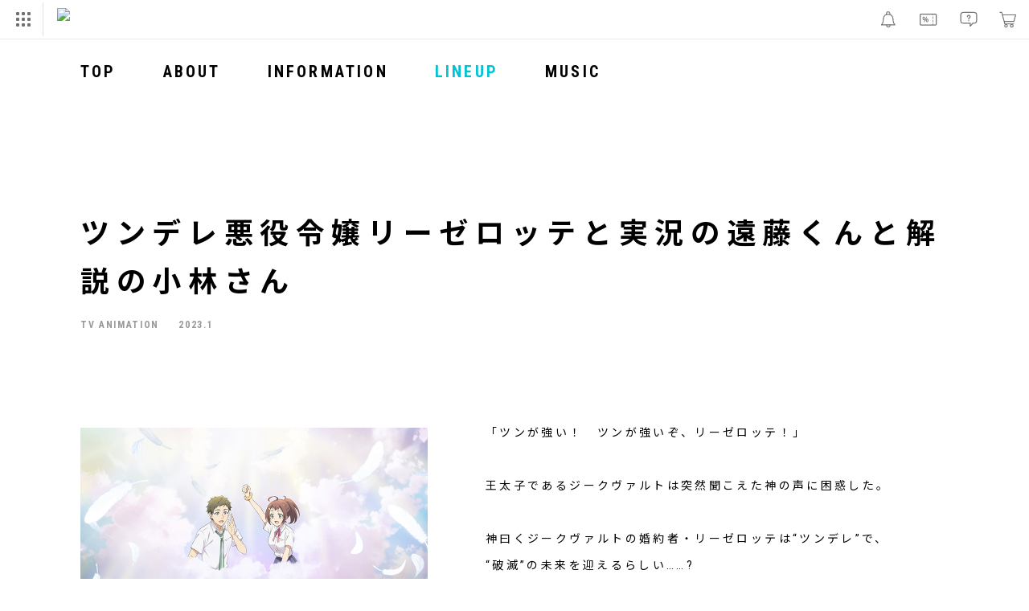

--- FILE ---
content_type: text/html; charset=UTF-8
request_url: https://pictures.dmm.com/lineup/tsunlise/
body_size: 9593
content:


<!DOCTYPE html>
<html lang="ja">
<head prefix="og: http://ogp.me/ns# fb: http://ogp.me/ns/fb# website: http://ogp.me/ns/website#">
  <meta charset="UTF-8"/>
  <meta http-equiv="X-UA-Compatible" content="IE=edge">
  <meta name="viewport" content="">

  <link rel="preconnect" href="https://fonts.googleapis.com">
  <link rel="preconnect" href="https://fonts.gstatic.com" crossorigin>
  <link rel="prefetch" href="https://pictures.dmm.com/wp-content/themes/pictures/assets/styles/single-lineup.pc.css">

  <!-- google fonts -->
  <link href="https://fonts.googleapis.com/css2?family=Noto+Sans+JP:wght@400;500;700&family=Roboto+Condensed:wght@400;700&family=Roboto:wght@400;500;700&display=swap" rel="stylesheet">

  <!-- stylesheet -->
  <link rel="stylesheet" href="https://pictures.dmm.com/wp-content/themes/pictures/assets/styles/single-lineup.pc.css">

  <!-- font awesome -->
  <link rel ="stylesheet" href="https://cdnjs.cloudflare.com/ajax/libs/font-awesome/5.15.4/css/all.min.css">

  <!-- javascript -->
  <script src="https://www.youtube.com/iframe_api"></script>

  <meta name='robots' content='index, follow, max-image-preview:large, max-snippet:-1, max-video-preview:-1' />
	<style>img:is([sizes="auto" i], [sizes^="auto," i]) { contain-intrinsic-size: 3000px 1500px }</style>
	
	<title>ツンデレ悪役令嬢リーゼロッテと実況の遠藤くんと解説の小林さん - DMM pictures</title>
	<meta name="description" content="「ツンデレ悪役令嬢リーゼロッテと実況の遠藤くんと解説の小林さん 」の詳細ページです。" />
	<link rel="canonical" href="https://pictures.dmm.com/lineup/tsunlise/" />
	<meta property="og:locale" content="ja_JP" />
	<meta property="og:type" content="article" />
	<meta property="og:title" content="ツンデレ悪役令嬢リーゼロッテと実況の遠藤くんと解説の小林さん - DMM pictures" />
	<meta property="og:description" content="「ツンデレ悪役令嬢リーゼロッテと実況の遠藤くんと解説の小林さん 」の詳細ページです。" />
	<meta property="og:url" content="https://pictures.dmm.com/lineup/tsunlise/" />
	<meta property="og:site_name" content="DMM pictures" />
	<meta property="article:modified_time" content="2025-06-12T06:31:31+00:00" />
	<meta name="twitter:card" content="summary_large_image" />
	<meta name="twitter:site" content="@dmm_pictures" />


<style id='classic-theme-styles-inline-css' type='text/css'>
/*! This file is auto-generated */
.wp-block-button__link{color:#fff;background-color:#32373c;border-radius:9999px;box-shadow:none;text-decoration:none;padding:calc(.667em + 2px) calc(1.333em + 2px);font-size:1.125em}.wp-block-file__button{background:#32373c;color:#fff;text-decoration:none}
</style>
<style id='global-styles-inline-css' type='text/css'>
:root{--wp--preset--aspect-ratio--square: 1;--wp--preset--aspect-ratio--4-3: 4/3;--wp--preset--aspect-ratio--3-4: 3/4;--wp--preset--aspect-ratio--3-2: 3/2;--wp--preset--aspect-ratio--2-3: 2/3;--wp--preset--aspect-ratio--16-9: 16/9;--wp--preset--aspect-ratio--9-16: 9/16;--wp--preset--color--black: #000000;--wp--preset--color--cyan-bluish-gray: #abb8c3;--wp--preset--color--white: #ffffff;--wp--preset--color--pale-pink: #f78da7;--wp--preset--color--vivid-red: #cf2e2e;--wp--preset--color--luminous-vivid-orange: #ff6900;--wp--preset--color--luminous-vivid-amber: #fcb900;--wp--preset--color--light-green-cyan: #7bdcb5;--wp--preset--color--vivid-green-cyan: #00d084;--wp--preset--color--pale-cyan-blue: #8ed1fc;--wp--preset--color--vivid-cyan-blue: #0693e3;--wp--preset--color--vivid-purple: #9b51e0;--wp--preset--gradient--vivid-cyan-blue-to-vivid-purple: linear-gradient(135deg,rgba(6,147,227,1) 0%,rgb(155,81,224) 100%);--wp--preset--gradient--light-green-cyan-to-vivid-green-cyan: linear-gradient(135deg,rgb(122,220,180) 0%,rgb(0,208,130) 100%);--wp--preset--gradient--luminous-vivid-amber-to-luminous-vivid-orange: linear-gradient(135deg,rgba(252,185,0,1) 0%,rgba(255,105,0,1) 100%);--wp--preset--gradient--luminous-vivid-orange-to-vivid-red: linear-gradient(135deg,rgba(255,105,0,1) 0%,rgb(207,46,46) 100%);--wp--preset--gradient--very-light-gray-to-cyan-bluish-gray: linear-gradient(135deg,rgb(238,238,238) 0%,rgb(169,184,195) 100%);--wp--preset--gradient--cool-to-warm-spectrum: linear-gradient(135deg,rgb(74,234,220) 0%,rgb(151,120,209) 20%,rgb(207,42,186) 40%,rgb(238,44,130) 60%,rgb(251,105,98) 80%,rgb(254,248,76) 100%);--wp--preset--gradient--blush-light-purple: linear-gradient(135deg,rgb(255,206,236) 0%,rgb(152,150,240) 100%);--wp--preset--gradient--blush-bordeaux: linear-gradient(135deg,rgb(254,205,165) 0%,rgb(254,45,45) 50%,rgb(107,0,62) 100%);--wp--preset--gradient--luminous-dusk: linear-gradient(135deg,rgb(255,203,112) 0%,rgb(199,81,192) 50%,rgb(65,88,208) 100%);--wp--preset--gradient--pale-ocean: linear-gradient(135deg,rgb(255,245,203) 0%,rgb(182,227,212) 50%,rgb(51,167,181) 100%);--wp--preset--gradient--electric-grass: linear-gradient(135deg,rgb(202,248,128) 0%,rgb(113,206,126) 100%);--wp--preset--gradient--midnight: linear-gradient(135deg,rgb(2,3,129) 0%,rgb(40,116,252) 100%);--wp--preset--font-size--small: 13px;--wp--preset--font-size--medium: 20px;--wp--preset--font-size--large: 36px;--wp--preset--font-size--x-large: 42px;--wp--preset--spacing--20: 0.44rem;--wp--preset--spacing--30: 0.67rem;--wp--preset--spacing--40: 1rem;--wp--preset--spacing--50: 1.5rem;--wp--preset--spacing--60: 2.25rem;--wp--preset--spacing--70: 3.38rem;--wp--preset--spacing--80: 5.06rem;--wp--preset--shadow--natural: 6px 6px 9px rgba(0, 0, 0, 0.2);--wp--preset--shadow--deep: 12px 12px 50px rgba(0, 0, 0, 0.4);--wp--preset--shadow--sharp: 6px 6px 0px rgba(0, 0, 0, 0.2);--wp--preset--shadow--outlined: 6px 6px 0px -3px rgba(255, 255, 255, 1), 6px 6px rgba(0, 0, 0, 1);--wp--preset--shadow--crisp: 6px 6px 0px rgba(0, 0, 0, 1);}:where(.is-layout-flex){gap: 0.5em;}:where(.is-layout-grid){gap: 0.5em;}body .is-layout-flex{display: flex;}.is-layout-flex{flex-wrap: wrap;align-items: center;}.is-layout-flex > :is(*, div){margin: 0;}body .is-layout-grid{display: grid;}.is-layout-grid > :is(*, div){margin: 0;}:where(.wp-block-columns.is-layout-flex){gap: 2em;}:where(.wp-block-columns.is-layout-grid){gap: 2em;}:where(.wp-block-post-template.is-layout-flex){gap: 1.25em;}:where(.wp-block-post-template.is-layout-grid){gap: 1.25em;}.has-black-color{color: var(--wp--preset--color--black) !important;}.has-cyan-bluish-gray-color{color: var(--wp--preset--color--cyan-bluish-gray) !important;}.has-white-color{color: var(--wp--preset--color--white) !important;}.has-pale-pink-color{color: var(--wp--preset--color--pale-pink) !important;}.has-vivid-red-color{color: var(--wp--preset--color--vivid-red) !important;}.has-luminous-vivid-orange-color{color: var(--wp--preset--color--luminous-vivid-orange) !important;}.has-luminous-vivid-amber-color{color: var(--wp--preset--color--luminous-vivid-amber) !important;}.has-light-green-cyan-color{color: var(--wp--preset--color--light-green-cyan) !important;}.has-vivid-green-cyan-color{color: var(--wp--preset--color--vivid-green-cyan) !important;}.has-pale-cyan-blue-color{color: var(--wp--preset--color--pale-cyan-blue) !important;}.has-vivid-cyan-blue-color{color: var(--wp--preset--color--vivid-cyan-blue) !important;}.has-vivid-purple-color{color: var(--wp--preset--color--vivid-purple) !important;}.has-black-background-color{background-color: var(--wp--preset--color--black) !important;}.has-cyan-bluish-gray-background-color{background-color: var(--wp--preset--color--cyan-bluish-gray) !important;}.has-white-background-color{background-color: var(--wp--preset--color--white) !important;}.has-pale-pink-background-color{background-color: var(--wp--preset--color--pale-pink) !important;}.has-vivid-red-background-color{background-color: var(--wp--preset--color--vivid-red) !important;}.has-luminous-vivid-orange-background-color{background-color: var(--wp--preset--color--luminous-vivid-orange) !important;}.has-luminous-vivid-amber-background-color{background-color: var(--wp--preset--color--luminous-vivid-amber) !important;}.has-light-green-cyan-background-color{background-color: var(--wp--preset--color--light-green-cyan) !important;}.has-vivid-green-cyan-background-color{background-color: var(--wp--preset--color--vivid-green-cyan) !important;}.has-pale-cyan-blue-background-color{background-color: var(--wp--preset--color--pale-cyan-blue) !important;}.has-vivid-cyan-blue-background-color{background-color: var(--wp--preset--color--vivid-cyan-blue) !important;}.has-vivid-purple-background-color{background-color: var(--wp--preset--color--vivid-purple) !important;}.has-black-border-color{border-color: var(--wp--preset--color--black) !important;}.has-cyan-bluish-gray-border-color{border-color: var(--wp--preset--color--cyan-bluish-gray) !important;}.has-white-border-color{border-color: var(--wp--preset--color--white) !important;}.has-pale-pink-border-color{border-color: var(--wp--preset--color--pale-pink) !important;}.has-vivid-red-border-color{border-color: var(--wp--preset--color--vivid-red) !important;}.has-luminous-vivid-orange-border-color{border-color: var(--wp--preset--color--luminous-vivid-orange) !important;}.has-luminous-vivid-amber-border-color{border-color: var(--wp--preset--color--luminous-vivid-amber) !important;}.has-light-green-cyan-border-color{border-color: var(--wp--preset--color--light-green-cyan) !important;}.has-vivid-green-cyan-border-color{border-color: var(--wp--preset--color--vivid-green-cyan) !important;}.has-pale-cyan-blue-border-color{border-color: var(--wp--preset--color--pale-cyan-blue) !important;}.has-vivid-cyan-blue-border-color{border-color: var(--wp--preset--color--vivid-cyan-blue) !important;}.has-vivid-purple-border-color{border-color: var(--wp--preset--color--vivid-purple) !important;}.has-vivid-cyan-blue-to-vivid-purple-gradient-background{background: var(--wp--preset--gradient--vivid-cyan-blue-to-vivid-purple) !important;}.has-light-green-cyan-to-vivid-green-cyan-gradient-background{background: var(--wp--preset--gradient--light-green-cyan-to-vivid-green-cyan) !important;}.has-luminous-vivid-amber-to-luminous-vivid-orange-gradient-background{background: var(--wp--preset--gradient--luminous-vivid-amber-to-luminous-vivid-orange) !important;}.has-luminous-vivid-orange-to-vivid-red-gradient-background{background: var(--wp--preset--gradient--luminous-vivid-orange-to-vivid-red) !important;}.has-very-light-gray-to-cyan-bluish-gray-gradient-background{background: var(--wp--preset--gradient--very-light-gray-to-cyan-bluish-gray) !important;}.has-cool-to-warm-spectrum-gradient-background{background: var(--wp--preset--gradient--cool-to-warm-spectrum) !important;}.has-blush-light-purple-gradient-background{background: var(--wp--preset--gradient--blush-light-purple) !important;}.has-blush-bordeaux-gradient-background{background: var(--wp--preset--gradient--blush-bordeaux) !important;}.has-luminous-dusk-gradient-background{background: var(--wp--preset--gradient--luminous-dusk) !important;}.has-pale-ocean-gradient-background{background: var(--wp--preset--gradient--pale-ocean) !important;}.has-electric-grass-gradient-background{background: var(--wp--preset--gradient--electric-grass) !important;}.has-midnight-gradient-background{background: var(--wp--preset--gradient--midnight) !important;}.has-small-font-size{font-size: var(--wp--preset--font-size--small) !important;}.has-medium-font-size{font-size: var(--wp--preset--font-size--medium) !important;}.has-large-font-size{font-size: var(--wp--preset--font-size--large) !important;}.has-x-large-font-size{font-size: var(--wp--preset--font-size--x-large) !important;}
:where(.wp-block-post-template.is-layout-flex){gap: 1.25em;}:where(.wp-block-post-template.is-layout-grid){gap: 1.25em;}
:where(.wp-block-columns.is-layout-flex){gap: 2em;}:where(.wp-block-columns.is-layout-grid){gap: 2em;}
:root :where(.wp-block-pullquote){font-size: 1.5em;line-height: 1.6;}
</style>
<link rel='shortlink' href='https://pictures.dmm.com/?p=663' />
<link rel="icon" href="https://pictures.dmm.com/wp-content/uploads/favicon_dmm.png" sizes="32x32" />
<link rel="icon" href="https://pictures.dmm.com/wp-content/uploads/favicon_dmm.png" sizes="192x192" />
<link rel="apple-touch-icon" href="https://pictures.dmm.com/wp-content/uploads/favicon_dmm.png" />
<meta name="msapplication-TileImage" content="https://pictures.dmm.com/wp-content/uploads/favicon_dmm.png" />

    <meta property="og:image" content="https://pictures.dmm.com/wp-content/uploads/2022/12/tsunlise.jpg" />

    
  <link rel="stylesheet" href="https://navismithapis-cdn.com/css/pc/min.css?v=ab34e6e2fee26e23200544c1ebc3f32765a5de91"><!-- ToDo: マーテクリリース後削除 --><style>
    .top-login {
        display: none;
    }
</style>            <script type="text/javascript" defer="defer" src="https://cdj.dap.dmm.com/dmm-c-sdk.js"></script>

<script src="https://navismithapis-cdn.com/js/tracking.js?v=ab34e6e2fee26e23200544c1ebc3f32765a5de91" crossorigin="anonymous" id="naviapi-tracking" data-env="prod" data-site-type="com" defer></script>
<script src="https://navismithapis-cdn.com/js/pc-tablet-global.js?v=ab34e6e2fee26e23200544c1ebc3f32765a5de91" crossorigin="anonymous" defer></script>
    <script
        src="https://navismithapis-cdn.com/js/notification.js?v=ab34e6e2fee26e23200544c1ebc3f32765a5de91"
        crossorigin="anonymous"
        id="naviapi-notification"
        data-cds-deliver-api-deliver-ids="01J7DBDWDHTHKPSE2ZEBJGKSW0"
        data-cds-deliver-api-url="https://api.cds.dmm.com/v1/delivers/list/statuses"
        defer
    >
    </script>


<script src="https://navismithapis-cdn.com/js/pc-tablet-basket.js?v=ab34e6e2fee26e23200544c1ebc3f32765a5de91" crossorigin="anonymous" defer></script>

    <script src="https://navismithapis-cdn.com/js/banner-renderer-old.js?v=ab34e6e2fee26e23200544c1ebc3f32765a5de91" id="naviapi-banner" crossorigin="anonymous" data-adserver-base-url="https://cn.dap.dmm.com/deliver?s=" data-is-spa-service="false" defer></script>

    <script
        src="https://navismithapis-cdn.com/js/coupon.js?v=ab34e6e2fee26e23200544c1ebc3f32765a5de91"
        crossorigin="anonymous"
        id="naviapi-coupon"
        data-is-login="false"
        data-navi-bff-coupon-user-announcements-url="https://platform.dmm.com/navi/v1/coupon/user-announcements"
        defer
    >
    </script>
<script src="https://navismithapis-cdn.com/js/exchange-link-rewriter.js?v=ab34e6e2fee26e23200544c1ebc3f32765a5de91" crossorigin="anonymous" defer></script>
    <script>
    window.dataLayer = window.dataLayer || [];
    function gtag(){dataLayer.push(arguments);}
    gtag('set', {
      'i3_p_aff': '0',
      'i3_p_page_type': 'detail',
      'i3_p_profile_id': '',
      'i3_p_env': 'production'
    });
  </script>

  <!-- Google Tag Manager -->
  <script>(function(w,d,s,l,i){w[l]=w[l]||[];w[l].push({'gtm.start':
  new Date().getTime(),event:'gtm.js'});var f=d.getElementsByTagName(s)[0],
  j=d.createElement(s),dl=l!='dataLayer'?'&l='+l:'';j.async=true;j.src=
  'https://www.googletagmanager.com/gtm.js?id='+i+dl;f.parentNode.insertBefore(j,f);
  })(window,document,'script','dataLayer','GTM-PLC9LTZ');</script>
  <!-- End Google Tag Manager -->
</head>
<body>
  <!-- Google Tag Manager (noscript) -->
  <noscript><iframe src="https://www.googletagmanager.com/ns.html?id=GTM-PLC9LTZ"
  height="0" width="0" style="display:none;visibility:hidden"></iframe></noscript>
  <!-- End Google Tag Manager (noscript) -->

<noscript>
  <a class="_n4v1-noscript" href="https://help.dmm.com/-/detail/=/qid=10105/">JavaScriptを有効にしてください<span>設定方法はこちら</span></a>
</noscript><header class="_n4v1-header" id="_n4v1-header"><div class="navi-dmm-c-banner-tags" id="naviapi-cross-section-banner" s="None" distributionlot-key="None" data-view-type="pc"></div><div class="_n4v1-header-content-container">
    <div><div class="_n4v1-global _n4v1-header-parts">
  <span class="_n4v1-global-icon"><img src="https://navismithapis-cdn.com/img/service.svg" alt="サービス" class="_n4v1-global-icon-com" width="50" height="42"></span>
  <div class="_n4v1-global-navi">
    <div class="_n4v1-global-column">
      <a href="https://www.dmm.com" class="_n4v1-global-boxlink _n4v1-global-boxlink-com"
        data-tracking-event-name="global" data-tracking-click-common="" data-tracking-link-text="general_top">DMM.com トップへ</a>
      <ul>
        <li class="d-translate">
          <a href="https://tv.dmm.com/vod/" target="_self" class="_n4v1-global-item"
             data-tracking-event-name="global" data-tracking-click-common="" data-tracking-link-text="dmmtv">
            <img src="https://p-smith.com/service-icon/dmmtv.svg" class="_n4v1-global-item-icon" width="22" height="22" loading="lazy">
            <span class="_n4v1-global-item-text _n4v1-global-item-text-com">
              DMM TV
            </span>
          </a>
        </li>
        <li class="d-translate">
          <a href="https://book.dmm.com/" target="_self" class="_n4v1-global-item"
             data-tracking-event-name="global" data-tracking-click-common="" data-tracking-link-text="book">
            <img src="https://p-smith.com/service-icon/book.svg" class="_n4v1-global-item-icon" width="22" height="22" loading="lazy">
            <span class="_n4v1-global-item-text _n4v1-global-item-text-com">
              電子書籍
            </span>
          </a>
        </li>
        <li class="d-translate">
          <a href="https://games.dmm.com/" target="_self" class="_n4v1-global-item"
             data-tracking-event-name="global" data-tracking-click-common="" data-tracking-link-text="games">
            <img src="https://p-smith.com/service-icon/netgame.svg" class="_n4v1-global-item-icon" width="22" height="22" loading="lazy">
            <span class="_n4v1-global-item-text _n4v1-global-item-text-com">
              オンラインゲーム
            </span>
          </a>
        </li>
        <li class="d-translate">
          <a href="https://dlsoft.dmm.com/" target="_self" class="_n4v1-global-item"
             data-tracking-event-name="global" data-tracking-click-common="" data-tracking-link-text="dlsoft">
            <img src="https://p-smith.com/service-icon/pcsoft.svg" class="_n4v1-global-item-icon" width="22" height="22" loading="lazy">
            <span class="_n4v1-global-item-text _n4v1-global-item-text-com">
              PCゲーム/ソフトウェア
            </span>
          </a>
        </li>
        <li class="d-translate">
          <a href="https://onkure.dmm.com/" target="_self" class="_n4v1-global-item"
             data-tracking-event-name="global" data-tracking-click-common="" data-tracking-link-text="onkure">
            <img src="https://p-smith.com/service-icon/onkure.svg" class="_n4v1-global-item-icon" width="22" height="22" loading="lazy">
            <span class="_n4v1-global-item-text _n4v1-global-item-text-com">
              オンラインクレーンゲーム
            </span>
          </a>
        </li>
        <li class="d-translate">
          <a href="https://scratch.dmm.com/" target="_self" class="_n4v1-global-item"
             data-tracking-event-name="global" data-tracking-click-common="" data-tracking-link-text="scratch">
            <img src="https://p-smith.com/service-icon/scratch.svg" class="_n4v1-global-item-icon" width="22" height="22" loading="lazy">
            <span class="_n4v1-global-item-text _n4v1-global-item-text-com">
              スクラッチ
            </span>
          </a>
        </li>
        <li class="d-translate">
          <a href="https://www.dmm.com/mono/" target="_self" class="_n4v1-global-item"
             data-tracking-event-name="global" data-tracking-click-common="" data-tracking-link-text="mono">
            <img src="https://p-smith.com/service-icon/mono.svg" class="_n4v1-global-item-icon" width="22" height="22" loading="lazy">
            <span class="_n4v1-global-item-text _n4v1-global-item-text-com">
              通販
            </span>
          </a>
        </li>
        <li class="d-translate">
          <a href="https://factory.dmm.com/" target="_self" class="_n4v1-global-item"
             data-tracking-event-name="global" data-tracking-click-common="" data-tracking-link-text="factory">
            <img src="https://p-smith.com/service-icon/factory.svg" class="_n4v1-global-item-icon" width="22" height="22" loading="lazy">
            <span class="_n4v1-global-item-text _n4v1-global-item-text-com">
              キャラクターグッズ
            </span>
          </a>
        </li>
        <li class="d-translate">
          <a href="https://www.dmm.com/lod/" target="_self" class="_n4v1-global-item"
             data-tracking-event-name="global" data-tracking-click-common="" data-tracking-link-text="lod">
            <img src="https://p-smith.com/service-icon/lod.svg" class="_n4v1-global-item-icon" width="22" height="22" loading="lazy">
            <span class="_n4v1-global-item-text _n4v1-global-item-text-com">
              AKB48グループ
            </span>
          </a>
        </li>
        <li class="d-translate">
          <a href="https://www.dmm.com/rental/" target="_self" class="_n4v1-global-item"
             data-tracking-event-name="global" data-tracking-click-common="" data-tracking-link-text="rental">
            <img src="https://p-smith.com/service-icon/rental.svg" class="_n4v1-global-item-icon" width="22" height="22" loading="lazy">
            <span class="_n4v1-global-item-text _n4v1-global-item-text-com">
              宅配レンタル
            </span>
          </a>
        </li>
        <li class="d-translate">
          <a href="https://tossy.com/" target="_self" class="_n4v1-global-item"
             data-tracking-event-name="global" data-tracking-click-common="" data-tracking-link-text="tossy">
            <img src="https://p-smith.com/service-icon/tossy.svg" class="_n4v1-global-item-icon" width="22" height="22" loading="lazy">
            <span class="_n4v1-global-item-text _n4v1-global-item-text-com">
              ウルトラ投資アプリTOSSY
            </span>
          </a>
        </li>
        <li class="d-translate">
          <a href="https://fx.dmm.com/" target="_self" class="_n4v1-global-item"
             data-tracking-event-name="global" data-tracking-click-common="" data-tracking-link-text="fx">
            <img src="https://p-smith.com/service-icon/fx.svg" class="_n4v1-global-item-icon" width="22" height="22" loading="lazy">
            <span class="_n4v1-global-item-text _n4v1-global-item-text-com">
              FX/CFD
            </span>
          </a>
        </li>
        <li class="d-translate">
          <a href="https://kabu.dmm.com/" target="_self" class="_n4v1-global-item"
             data-tracking-event-name="global" data-tracking-click-common="" data-tracking-link-text="kabu">
            <img src="https://p-smith.com/service-icon/kabu.svg" class="_n4v1-global-item-icon" width="22" height="22" loading="lazy">
            <span class="_n4v1-global-item-text _n4v1-global-item-text-com">
              株
            </span>
          </a>
        </li>
        <li class="d-translate">
          <a href="https://banusy.dmm.com/" target="_self" class="_n4v1-global-item"
             data-tracking-event-name="global" data-tracking-click-common="" data-tracking-link-text="banusy">
            <img src="https://p-smith.com/service-icon/banusy.svg" class="_n4v1-global-item-icon" width="22" height="22" loading="lazy">
            <span class="_n4v1-global-item-text _n4v1-global-item-text-com">
              バヌーシー
            </span>
          </a>
        </li>
        <li class="d-translate">
          <a href="https://plus.dmm.com/" target="_self" class="_n4v1-global-item"
             data-tracking-event-name="global" data-tracking-click-common="" data-tracking-link-text="plus">
            <img src="https://p-smith.com/service-icon/hikari_mobile.svg" class="_n4v1-global-item-icon" width="22" height="22" loading="lazy">
            <span class="_n4v1-global-item-text _n4v1-global-item-text-com">
              光回線・モバイル
            </span>
          </a>
        </li>
        <li class="d-translate">
          <a href="https://teamlabplanets.dmm.com/" target="_blank" class="_n4v1-global-item"
            rel="noopener" data-tracking-event-name="global" data-tracking-click-common="" data-tracking-link-text="planets">
            <img src="https://p-smith.com/service-icon/planets.svg" class="_n4v1-global-item-icon" width="22" height="22" loading="lazy">
            <span class="_n4v1-global-item-text _n4v1-global-item-text-com">
              チームラボ プラネッツ
            </span>
          </a>
        </li>
      </ul>
    </div>
    <div class="_n4v1-global-column">
      <ul>
        <li class="d-translate">
          <a href="https://kariyushi-aquarium.com/" target="_blank" class="_n4v1-global-item"
            rel="noopener" data-tracking-event-name="global" data-tracking-click-common="" data-tracking-link-text="aquarium">
            <img src="https://p-smith.com/service-icon/aquarium.svg" class="_n4v1-global-item-icon" width="22" height="22" loading="lazy">
            <span class="_n4v1-global-item-text _n4v1-global-item-text-com">
              かりゆし水族館
            </span>
          </a>
        </li>
        <li class="d-translate">
          <a href="https://clinic.dmm.com/" target="_self" class="_n4v1-global-item"
             data-tracking-event-name="global" data-tracking-click-common="" data-tracking-link-text="clinic">
            <img src="https://p-smith.com/service-icon/clinic_com.svg" class="_n4v1-global-item-icon" width="22" height="22" loading="lazy">
            <span class="_n4v1-global-item-text _n4v1-global-item-text-com">
              オンラインクリニック
            </span>
          </a>
        </li>
        <li class="d-translate">
          <a href="https://lounge.dmm.com/" target="_self" class="_n4v1-global-item"
             data-tracking-event-name="global" data-tracking-click-common="" data-tracking-link-text="salon">
            <img src="https://p-smith.com/service-icon/lounge.svg" class="_n4v1-global-item-icon" width="22" height="22" loading="lazy">
            <span class="_n4v1-global-item-text _n4v1-global-item-text-com">
              オンラインサロン
            </span>
          </a>
        </li>
        <li class="d-translate">
          <a href="https://eikaiwa.dmm.com/" target="_self" class="_n4v1-global-item"
             data-tracking-event-name="global" data-tracking-click-common="" data-tracking-link-text="eikaiwa">
            <img src="https://p-smith.com/service-icon/eikaiwa.svg" class="_n4v1-global-item-icon" width="22" height="22" loading="lazy">
            <span class="_n4v1-global-item-text _n4v1-global-item-text-com">
              英会話
            </span>
          </a>
        </li>
        <li class="d-translate">
          <a href="https://web-camp.io/" target="_self" class="_n4v1-global-item"
             data-tracking-event-name="global" data-tracking-click-common="" data-tracking-link-text="webcamp">
            <img src="https://p-smith.com/service-icon/webcamp.svg" class="_n4v1-global-item-icon" width="22" height="22" loading="lazy">
            <span class="_n4v1-global-item-text _n4v1-global-item-text-com">
              プログラミングスクール
            </span>
          </a>
        </li>
        <li class="d-translate">
          <a href="https://keirin.dmm.com/" target="_self" class="_n4v1-global-item"
             data-tracking-event-name="global" data-tracking-click-common="" data-tracking-link-text="chariloto">
            <img src="https://p-smith.com/service-icon/race.svg" class="_n4v1-global-item-icon" width="22" height="22" loading="lazy">
            <span class="_n4v1-global-item-text _n4v1-global-item-text-com">
              競輪
            </span>
          </a>
        </li>
        <li class="d-translate">
          <a href="https://p-town.dmm.com/" target="_self" class="_n4v1-global-item"
             data-tracking-event-name="global" data-tracking-click-common="" data-tracking-link-text="p_town">
            <img src="https://p-smith.com/service-icon/ptown.svg" class="_n4v1-global-item-icon" width="22" height="22" loading="lazy">
            <span class="_n4v1-global-item-text _n4v1-global-item-text-com">
              パチンコ/パチスロ
            </span>
          </a>
        </li>
        <li class="d-translate">
          <a href="https://tantei.dmm.com/" target="_self" class="_n4v1-global-item"
             data-tracking-event-name="global" data-tracking-click-common="" data-tracking-link-text="tantei">
            <img src="https://p-smith.com/service-icon/tantei_com.svg" class="_n4v1-global-item-icon" width="22" height="22" loading="lazy">
            <span class="_n4v1-global-item-text _n4v1-global-item-text-com">
              探偵
            </span>
          </a>
        </li>
      </ul>
    </div>
  </div>
  <div class="_n4v1-global-navi-extention">
    <div class="_n4v1-global-column">
      <a href="https://www.dmm.com" class="_n4v1-global-boxlink _n4v1-global-boxlink-com"
        data-tracking-event-name="global" data-tracking-click-common="" data-tracking-link-text="general_top">DMM.com トップへ</a>
      <ul>
        <li class="d-translate">
          <a href="https://tv.dmm.com/vod/" target="_self" class="_n4v1-global-item"
            data-tracking-event-name="global" data-tracking-click-common="" data-tracking-link-text="dmmtv" >
            <img src="https://p-smith.com/service-icon/dmmtv.svg" class="_n4v1-global-item-icon" width="22" height="22" loading="lazy">
            <span class="_n4v1-global-item-text _n4v1-global-item-text-com">
              DMM TV
            </span>
          </a>
        </li>
        <li class="d-translate">
          <a href="https://book.dmm.com/" target="_self" class="_n4v1-global-item"
            data-tracking-event-name="global" data-tracking-click-common="" data-tracking-link-text="book" >
            <img src="https://p-smith.com/service-icon/book.svg" class="_n4v1-global-item-icon" width="22" height="22" loading="lazy">
            <span class="_n4v1-global-item-text _n4v1-global-item-text-com">
              電子書籍
            </span>
          </a>
        </li>
        <li class="d-translate">
          <a href="https://games.dmm.com/" target="_self" class="_n4v1-global-item"
            data-tracking-event-name="global" data-tracking-click-common="" data-tracking-link-text="games" >
            <img src="https://p-smith.com/service-icon/netgame.svg" class="_n4v1-global-item-icon" width="22" height="22" loading="lazy">
            <span class="_n4v1-global-item-text _n4v1-global-item-text-com">
              オンラインゲーム
            </span>
          </a>
        </li>
        <li class="d-translate">
          <a href="https://dlsoft.dmm.com/" target="_self" class="_n4v1-global-item"
            data-tracking-event-name="global" data-tracking-click-common="" data-tracking-link-text="dlsoft" >
            <img src="https://p-smith.com/service-icon/pcsoft.svg" class="_n4v1-global-item-icon" width="22" height="22" loading="lazy">
            <span class="_n4v1-global-item-text _n4v1-global-item-text-com">
              PCゲーム/ソフトウェア
            </span>
          </a>
        </li>
        <li class="d-translate">
          <a href="https://onkure.dmm.com/" target="_self" class="_n4v1-global-item"
            data-tracking-event-name="global" data-tracking-click-common="" data-tracking-link-text="onkure" >
            <img src="https://p-smith.com/service-icon/onkure.svg" class="_n4v1-global-item-icon" width="22" height="22" loading="lazy">
            <span class="_n4v1-global-item-text _n4v1-global-item-text-com">
              オンラインクレーンゲーム
            </span>
          </a>
        </li>
        <li class="d-translate">
          <a href="https://scratch.dmm.com/" target="_self" class="_n4v1-global-item"
            data-tracking-event-name="global" data-tracking-click-common="" data-tracking-link-text="scratch" >
            <img src="https://p-smith.com/service-icon/scratch.svg" class="_n4v1-global-item-icon" width="22" height="22" loading="lazy">
            <span class="_n4v1-global-item-text _n4v1-global-item-text-com">
              スクラッチ
            </span>
          </a>
        </li>
        <li class="d-translate">
          <a href="https://www.dmm.com/mono/" target="_self" class="_n4v1-global-item"
            data-tracking-event-name="global" data-tracking-click-common="" data-tracking-link-text="mono" >
            <img src="https://p-smith.com/service-icon/mono.svg" class="_n4v1-global-item-icon" width="22" height="22" loading="lazy">
            <span class="_n4v1-global-item-text _n4v1-global-item-text-com">
              通販
            </span>
          </a>
        </li>
        <li class="d-translate">
          <a href="https://factory.dmm.com/" target="_self" class="_n4v1-global-item"
            data-tracking-event-name="global" data-tracking-click-common="" data-tracking-link-text="factory" >
            <img src="https://p-smith.com/service-icon/factory.svg" class="_n4v1-global-item-icon" width="22" height="22" loading="lazy">
            <span class="_n4v1-global-item-text _n4v1-global-item-text-com">
              キャラクターグッズ
            </span>
          </a>
        </li>
        <li class="d-translate">
          <a href="https://www.dmm.com/lod/" target="_self" class="_n4v1-global-item"
            data-tracking-event-name="global" data-tracking-click-common="" data-tracking-link-text="lod" >
            <img src="https://p-smith.com/service-icon/lod.svg" class="_n4v1-global-item-icon" width="22" height="22" loading="lazy">
            <span class="_n4v1-global-item-text _n4v1-global-item-text-com">
              AKB48グループ
            </span>
          </a>
        </li>
        <li class="d-translate">
          <a href="https://www.dmm.com/rental/" target="_self" class="_n4v1-global-item"
            data-tracking-event-name="global" data-tracking-click-common="" data-tracking-link-text="rental" >
            <img src="https://p-smith.com/service-icon/rental.svg" class="_n4v1-global-item-icon" width="22" height="22" loading="lazy">
            <span class="_n4v1-global-item-text _n4v1-global-item-text-com">
              宅配レンタル
            </span>
          </a>
        </li>
        <li class="d-translate">
          <a href="https://tossy.com/" target="_self" class="_n4v1-global-item"
            data-tracking-event-name="global" data-tracking-click-common="" data-tracking-link-text="tossy" >
            <img src="https://p-smith.com/service-icon/tossy.svg" class="_n4v1-global-item-icon" width="22" height="22" loading="lazy">
            <span class="_n4v1-global-item-text _n4v1-global-item-text-com">
              ウルトラ投資アプリTOSSY
            </span>
          </a>
        </li>
        <li class="d-translate">
          <a href="https://fx.dmm.com/" target="_self" class="_n4v1-global-item"
            data-tracking-event-name="global" data-tracking-click-common="" data-tracking-link-text="fx" >
            <img src="https://p-smith.com/service-icon/fx.svg" class="_n4v1-global-item-icon" width="22" height="22" loading="lazy">
            <span class="_n4v1-global-item-text _n4v1-global-item-text-com">
              FX/CFD
            </span>
          </a>
        </li>
        <li class="d-translate">
          <a href="https://kabu.dmm.com/" target="_self" class="_n4v1-global-item"
            data-tracking-event-name="global" data-tracking-click-common="" data-tracking-link-text="kabu" >
            <img src="https://p-smith.com/service-icon/kabu.svg" class="_n4v1-global-item-icon" width="22" height="22" loading="lazy">
            <span class="_n4v1-global-item-text _n4v1-global-item-text-com">
              株
            </span>
          </a>
        </li>
        <li class="d-translate">
          <a href="https://banusy.dmm.com/" target="_self" class="_n4v1-global-item"
            data-tracking-event-name="global" data-tracking-click-common="" data-tracking-link-text="banusy" >
            <img src="https://p-smith.com/service-icon/banusy.svg" class="_n4v1-global-item-icon" width="22" height="22" loading="lazy">
            <span class="_n4v1-global-item-text _n4v1-global-item-text-com">
              バヌーシー
            </span>
          </a>
        </li>
        <li class="d-translate">
          <a href="https://plus.dmm.com/" target="_self" class="_n4v1-global-item"
            data-tracking-event-name="global" data-tracking-click-common="" data-tracking-link-text="plus" >
            <img src="https://p-smith.com/service-icon/hikari_mobile.svg" class="_n4v1-global-item-icon" width="22" height="22" loading="lazy">
            <span class="_n4v1-global-item-text _n4v1-global-item-text-com">
              光回線・モバイル
            </span>
          </a>
        </li>
        <li class="d-translate">
          <a href="https://teamlabplanets.dmm.com/" target="_blank" class="_n4v1-global-item"
            data-tracking-event-name="global" data-tracking-click-common="" data-tracking-link-text="planets" rel="noopener">
            <img src="https://p-smith.com/service-icon/planets.svg" class="_n4v1-global-item-icon" width="22" height="22" loading="lazy">
            <span class="_n4v1-global-item-text _n4v1-global-item-text-com">
              チームラボ プラネッツ
            </span>
          </a>
        </li>
      </ul>
    </div>
    <div class="_n4v1-global-column">
      <ul>
        <li class="d-translate">
          <a href="https://kariyushi-aquarium.com/" target="_blank" class="_n4v1-global-item"
            data-tracking-event-name="global" data-tracking-click-common="" data-tracking-link-text="aquarium" rel="noopener">
            <img src="https://p-smith.com/service-icon/aquarium.svg" class="_n4v1-global-item-icon" width="22" height="22" loading="lazy">
            <span class="_n4v1-global-item-text _n4v1-global-item-text-com">
              かりゆし水族館
            </span>
          </a>
        </li>
        <li class="d-translate">
          <a href="https://clinic.dmm.com/" target="_self" class="_n4v1-global-item"
            data-tracking-event-name="global" data-tracking-click-common="" data-tracking-link-text="clinic" >
            <img src="https://p-smith.com/service-icon/clinic_com.svg" class="_n4v1-global-item-icon" width="22" height="22" loading="lazy">
            <span class="_n4v1-global-item-text _n4v1-global-item-text-com">
              オンラインクリニック
            </span>
          </a>
        </li>
        <li class="d-translate">
          <a href="https://lounge.dmm.com/" target="_self" class="_n4v1-global-item"
            data-tracking-event-name="global" data-tracking-click-common="" data-tracking-link-text="salon" >
            <img src="https://p-smith.com/service-icon/lounge.svg" class="_n4v1-global-item-icon" width="22" height="22" loading="lazy">
            <span class="_n4v1-global-item-text _n4v1-global-item-text-com">
              オンラインサロン
            </span>
          </a>
        </li>
        <li class="d-translate">
          <a href="https://eikaiwa.dmm.com/" target="_self" class="_n4v1-global-item"
            data-tracking-event-name="global" data-tracking-click-common="" data-tracking-link-text="eikaiwa" >
            <img src="https://p-smith.com/service-icon/eikaiwa.svg" class="_n4v1-global-item-icon" width="22" height="22" loading="lazy">
            <span class="_n4v1-global-item-text _n4v1-global-item-text-com">
              英会話
            </span>
          </a>
        </li>
        <li class="d-translate">
          <a href="https://web-camp.io/" target="_self" class="_n4v1-global-item"
            data-tracking-event-name="global" data-tracking-click-common="" data-tracking-link-text="webcamp" >
            <img src="https://p-smith.com/service-icon/webcamp.svg" class="_n4v1-global-item-icon" width="22" height="22" loading="lazy">
            <span class="_n4v1-global-item-text _n4v1-global-item-text-com">
              プログラミングスクール
            </span>
          </a>
        </li>
        <li class="d-translate">
          <a href="https://keirin.dmm.com/" target="_self" class="_n4v1-global-item"
            data-tracking-event-name="global" data-tracking-click-common="" data-tracking-link-text="chariloto" >
            <img src="https://p-smith.com/service-icon/race.svg" class="_n4v1-global-item-icon" width="22" height="22" loading="lazy">
            <span class="_n4v1-global-item-text _n4v1-global-item-text-com">
              競輪
            </span>
          </a>
        </li>
        <li class="d-translate">
          <a href="https://p-town.dmm.com/" target="_self" class="_n4v1-global-item"
            data-tracking-event-name="global" data-tracking-click-common="" data-tracking-link-text="p_town" >
            <img src="https://p-smith.com/service-icon/ptown.svg" class="_n4v1-global-item-icon" width="22" height="22" loading="lazy">
            <span class="_n4v1-global-item-text _n4v1-global-item-text-com">
              パチンコ/パチスロ
            </span>
          </a>
        </li>
        <li class="d-translate">
          <a href="https://tantei.dmm.com/" target="_self" class="_n4v1-global-item"
            data-tracking-event-name="global" data-tracking-click-common="" data-tracking-link-text="tantei" >
            <img src="https://p-smith.com/service-icon/tantei_com.svg" class="_n4v1-global-item-icon" width="22" height="22" loading="lazy">
            <span class="_n4v1-global-item-text _n4v1-global-item-text-com">
              探偵
            </span>
          </a>
        </li>
      </ul>
    </div>
  </div>
</div><a href="https://pictures.dmm.com" class="_n4v1-logo _n4v1-header-parts _n4v1-header-parts-point-balance-ph3">
    <img src="https://p-smith.com/logo/pictures_com.svg" alt="アニメーションレーベル">
  </a></div>
    <div class="_n4v1-header-right">
<a id="naviapi-notification-icon" class="_n4v1-notification _n4v1-header-parts _n4v1-header-parts-point-balance-ph3" href="https://notification.dmm.com/" data-tracking-event-name="notification" data-tracking-click-common=""><img src="https://navismithapis-cdn.com/img/notification.svg" alt="お知らせ" class="_n4v1-header-icon-img" width="38" height="38"><div id="naviapi-notification-badge" class="_n4v1-notification-badge-base"></div>
</a>
<a id="naviapi-coupon-icon"
  class="_n4v1-coupon _n4v1-header-parts _n4v1-header-parts-point-balance-ph3"
  href="https://coupon.dmm.com/"
  data-tracking-event-name="coupon"
  data-tracking-click-common="">
  <img src="https://navismithapis-cdn.com/img/coupon.svg" alt="クーポン" class="_n4v1-header-icon-img" width="38" height="38">
</a>
<a class="_n4v1-help _n4v1-header-parts _n4v1-header-parts-point-balance-ph3" href="https://help.dmm.com/"><img src="https://navismithapis-cdn.com/img/help.svg" alt="ヘルプ" class="_n4v1-header-icon-img" width="38" height="38"></a>
<div class="_n4v1-basket-stacking-context _n4v1-header-parts _n4v1-header-parts-point-balance-ph3">
  <div class="_n4v1-basket">
    <span class="_n4v1-basket-default _n4v1-header-icon _n4v1-header-icon-point-balance-ph3"><img src="https://navismithapis-cdn.com/img/basket.svg" alt="バスケット" class="_n4v1-header-icon-img" width="38" height="38"></span>
    <div class="_n4v1-basket-main _n4v1-header-right-hover"><div class="_n4v1-basket-container">
        <span class="_n4v1-basket-container-srv"><img src="https://p-smith.com/service-icon/digital.svg" class="_n4v1-basket-container-srv-img"><span class="_n4v1-basket-container-srv-txt">デジタル商品</span>
        </span>
        <ul><li class="_n4v1-basket-container-item">
            <a href="https://book.dmm.com/basket/" data-tracking-event-name="basket" data-tracking-click-common="" data-tracking-link-text="book">
              <p class="_n4v1-basket-container-item-txt">電子書籍</p>
              <p class="_n4v1-basket-container-item-arrow"><img src="https://navismithapis-cdn.com/img/pc_arrow.svg"></p>
            </a>
          </li><li class="_n4v1-basket-container-item">
            <a href="https://dlsoft.dmm.com/basket/" data-tracking-event-name="basket" data-tracking-click-common="" data-tracking-link-text="dlsoft">
              <p class="_n4v1-basket-container-item-txt">PCゲーム/ソフトウェア</p>
              <p class="_n4v1-basket-container-item-arrow"><img src="https://navismithapis-cdn.com/img/pc_arrow.svg"></p>
            </a>
          </li></ul>
      </div><div class="_n4v1-basket-container">
        <span class="_n4v1-basket-container-srv"><img src="https://p-smith.com/service-icon/rental.svg" class="_n4v1-basket-container-srv-img"><span class="_n4v1-basket-container-srv-txt">宅配レンタル</span>
        </span>
        <ul><li class="_n4v1-basket-container-item">
            <a href="https://www.dmm.com/rental/ppr/-/basket/" data-tracking-event-name="basket" data-tracking-click-common="" data-tracking-link-text="rental_ppr">
              <p class="_n4v1-basket-container-item-txt">DVD/CD</p>
              <p class="_n4v1-basket-container-item-arrow"><img src="https://navismithapis-cdn.com/img/pc_arrow.svg"></p>
            </a>
          </li><li class="_n4v1-basket-container-item">
            <a href="https://www.dmm.com/rental/comic/-/basket/" data-tracking-event-name="basket" data-tracking-click-common="" data-tracking-link-text="rental_comic">
              <p class="_n4v1-basket-container-item-txt">コミック</p>
              <p class="_n4v1-basket-container-item-arrow"><img src="https://navismithapis-cdn.com/img/pc_arrow.svg"></p>
            </a>
          </li></ul>
      </div><div class="_n4v1-basket-container">
        <span class="_n4v1-basket-container-srv"><img src="https://p-smith.com/service-icon/mono.svg" class="_n4v1-basket-container-srv-img"><span class="_n4v1-basket-container-srv-txt">通販</span>
        </span>
        <ul><li class="_n4v1-basket-container-item">
            <a href="https://www.dmm.com/mono/-/basket/" data-tracking-event-name="basket" data-tracking-click-common="" data-tracking-link-text="mono">
              <p class="_n4v1-basket-container-item-txt">通販</p>
              <p class="_n4v1-basket-container-item-arrow"><img src="https://navismithapis-cdn.com/img/pc_arrow.svg"></p>
            </a>
          </li><li class="_n4v1-basket-container-item">
            <a href="https://www.dmm.com/mono/dmp/-/basket/" data-tracking-event-name="basket" data-tracking-click-common="" data-tracking-link-text="mono_market_place">
              <p class="_n4v1-basket-container-item-txt">マーケットプレイス</p>
              <p class="_n4v1-basket-container-item-arrow"><img src="https://navismithapis-cdn.com/img/pc_arrow.svg"></p>
            </a>
          </li></ul>
      </div><div class="_n4v1-basket-container">
        <span class="_n4v1-basket-container-srv"><img src="https://p-smith.com/service-icon/make.svg" class="_n4v1-basket-container-srv-img"><span class="_n4v1-basket-container-srv-txt">DMM.make</span>
        </span>
        <ul><li class="_n4v1-basket-container-item">
            <a href="https://make.dmm.com/cart/" data-tracking-event-name="basket" data-tracking-click-common="" data-tracking-link-text="make_print">
              <p class="_n4v1-basket-container-item-txt">3Dプリント</p>
              <p class="_n4v1-basket-container-item-arrow"><img src="https://navismithapis-cdn.com/img/pc_arrow.svg"></p>
            </a>
          </li></ul>
      </div></div>
  </div>
</div></div>
  </div>
</header><div class="l-main l-main--">


<section id="js-pageTransition" class="p-lineup c-block u-anim-fadein is-hidden">
  <header class="l-header" aria-hidden="false">
  <div class="l-header__inner">
    <nav>
      <ul id="js-headerNavList" class="l-headerNaviList"><li><a href="https://pictures.dmm.com/">TOP</a></li></li>
<li><a href="https://pictures.dmm.com/about/">ABOUT</a></li></li>
<li><a href="/information/">INFORMATION</a></li></li>
<li><a href="/lineup/" aria-current="page">LINEUP</a></li></li>
<li><a href="https://pictures.dmm.com/music/">MUSIC</a></li></li>
</ul>    </nav>
  </div>
</header>

      <div class="p-lineup__inner c-block__inner">
      <header class="p-lineup-heading">
        <h1 class="p-lineup-heading__title">ツンデレ悪役令嬢リーゼロッテと実況の遠藤くんと解説の小林さん</h1>

        <div class="p-lineup-heading__subdata">
                      <div class="p-lineup-heading__category">TV ANIMATION</div>
          
                      <div class="p-lineup-heading__date">2023.1</div>
                    
                  </div>
      </header>

      <div class="p-lineup__block">
                <div class="p-lineup__column p-lineup__column--left">
                      <div class="p-lineup__image">
              <img src="https://pictures.dmm.com/wp-content/uploads/2022/12/tsunlise.jpg" width="432" height="610" alt="" loading="eager">
            </div>
          
                      <div class="p-lineup__movie">
              
<div class="js-lineupMovieSwiper swiper c-lineup-movie-slider">
  <ul class="swiper-wrapper">
                            <li class="js-movieModalTrigger swiper-slide c-lineup-movie-slider__item" data-num="0">
            <a href="javascript:void(0)" target="_self" rel="">
              <img src="https://img.youtube.com/vi/chuB_uA_v70/sddefault.jpg" width="432" height="243" alt="" loading="lazy">
            </a>
          </li>
                  <li class="js-movieModalTrigger swiper-slide c-lineup-movie-slider__item" data-num="1">
            <a href="javascript:void(0)" target="_self" rel="">
              <img src="https://img.youtube.com/vi/xKLSPwU7oa8/sddefault.jpg" width="432" height="243" alt="" loading="lazy">
            </a>
          </li>
                  <li class="js-movieModalTrigger swiper-slide c-lineup-movie-slider__item" data-num="2">
            <a href="javascript:void(0)" target="_self" rel="">
              <img src="https://img.youtube.com/vi/I55fQ3AoJpo/sddefault.jpg" width="432" height="243" alt="" loading="lazy">
            </a>
          </li>
                    </ul>

      <div class="c-lineup-movie-slider__console">
              <div class="swiper-pagination"></div>
        <div class="c-lineup-movie-slider-pager">
          <span class="c-lineup-movie-slider-pager__current"></span>/<span class="c-lineup-movie-slider-pager__total"></span>
        </div>

        <div class="c-lineup-movie-slider-controller">
          <div class="c-lineup-movie-slider-controller__button c-lineup-movie-slider-controller__button--prev c-button-controller-slider c-button-controller-slider--prev" role="button" aria-label="前の動画へ"><svg viewBox="0 0 11 16" xmlns="http://www.w3.org/2000/svg">
  <use href="https://pictures.dmm.com/wp-content/themes/pictures/assets/images/common/ico_arrow_stroke.svg#ico_arrow_stroke" xlink:href="https://pictures.dmm.com/wp-content/themes/pictures/assets/images/common/ico_arrow_stroke.svg#ico_arrow_stroke"></use>
</svg>
</div>
          <div class="c-lineup-movie-slider-controller__button c-lineup-movie-slider-controller__button--next c-button-controller-slider c-button-controller-slider--next" role="button" aria-label="次の動画へ"><svg viewBox="0 0 11 16" xmlns="http://www.w3.org/2000/svg">
  <use href="https://pictures.dmm.com/wp-content/themes/pictures/assets/images/common/ico_arrow_stroke.svg#ico_arrow_stroke" xlink:href="https://pictures.dmm.com/wp-content/themes/pictures/assets/images/common/ico_arrow_stroke.svg#ico_arrow_stroke"></use>
</svg>
</div>
        </div>
          </div>
  </div>
            </div>
          
                      

<div class="p-lineup-content__links">
  <ul>
          <li>
        <a href="https://tsunlise-pr.com" target="_blank" rel="noopener noreferrer">Official Site</a>
      </li>
              <li>
        <a href="https://twitter.com/tsunlise_pr/" target="_blank" rel="noopener noreferrer">X</a>
      </li>
          </ul>
</div>
                  </div>

        <div class="p-lineup__content">
          <div class="p-lineup-content__description">
            <p>「ツンが強い！　ツンが強いぞ、リーゼロッテ！」<br />
<br />
王太子であるジークヴァルトは突然聞こえた神の声に困惑した。<br />
<br />
神曰くジークヴァルトの婚約者・リーゼロッテは“ツンデレ”で、<br />
“破滅”の未来を迎えるらしい……?<br />
<br />
彼女のキツめの言動は、全て照れ隠し!?<br />
神が解説する彼女の本心が可愛くて一人悶えるジークヴァルトは、知る由もなかった。<br />
実は神の正体が、ゲーム実況と解説をするただの高校生だと……。<br />
<br />
乙女ゲーム『まじこい』で遊んでいた自分たちの声が、突然、ゲームの攻略対象キャラ・ジークヴァルトに届くようになった“神”こと実況の遠藤くんと解説の小林さん。2人は、どのルートを選んでも破滅を迎えるリーゼロッテを救うべく、ときに的確に、ときにリーゼロッテの“ツンデレ”に悶えながら、ジークヴァルトに実況と解説を届けていく。<br />
<br />
神託（※ゲーム実況）を頼りに婚約者を救え!<br />
隠したい本音がダダ洩れな悪役令嬢のバッドエンド回避なるか!?<br />
<br />
現実の高校生の実況と解説が、乙女ゲームに“神の声”として届く!?<br />
リアルとゲーム世界が交差する、ファンタジー・ラブストーリー。</p>
          </div>

                      <div class="p-lineup-content__staff">
              <h2 class="p-lineup-content__heading">STAFF</h2>
              <p>原作：恵ノ島すず(カドカワBOOKS)<br />
原作イラスト：えいひ<br />
漫画：逆木ルミヲ(B's-LOG COMICS)<br />
監督：吉村文宏<br />
シリーズ構成：金春智子<br />
シナリオ：金春智子、森田真由美、福田裕子<br />
キャラクターデザイン：片山みゆき<br />
美術監督：荒井和浩、堺 駿介<br />
美術設定：河野次郎<br />
プロップデザイン：鷲尾直広<br />
色彩設計：荒井めぐみ<br />
編集：及川雪江、森田編集室<br />
音響監督：亀山俊樹<br />
音響制作：ビットグルーヴプロモーション<br />
音楽：斎木達彦、田渕夏海、中嶋純子、青木沙也果、佐久間 奏<br />
音楽制作：日音<br />
アニメーション制作：手塚プロダクション<br />
<br />
OPENING：「イビツナコトバ」ダズビー<br />
ENDING：「花のように」Anna</p>
            </div>
          
                      <div class="p-lineup-content__cast">
              <h2 class="p-lineup-content__heading">CAST</h2>
              <p>リーゼロッテ・リーフェンシュタール：楠木ともり<br />
ジークヴァルト・フィッツェンハーゲン：中村悠一<br />
遠藤碧人：石川界人<br />
小林詩帆乃：花澤香菜<br />
フィーネ：富田美憂<br />
バルドゥール・リーフェンシュタール：杉田智和<br />
アルトゥル・リヒター：逢坂良太<br />
ファビアン・オルテンブルク：堀江 瞬<br />
レオン・シャッヘ：八代 拓</p>
            </div>
          
                      <div class="p-lineup-content__copyright">
                              <small>©恵ノ島すず・えいひ/KADOKAWA/ツンリゼ製作委員会 2023</small>
                          </div>
          
                  </div>
      </div>

          </div>
  
    <div class="p-lineup__pager">
    
<div class="c-pager-single">
    <div class="c-pager-single__button c-pager-single__button--prev">
    <a href="https://pictures.dmm.com/lineup/hyouken/" aria-disabled="false" aria-label="previous" class="c-button-arrow-pager" tabindex="0">
      <svg viewBox="0 0 11 16" xmlns="http://www.w3.org/2000/svg">
  <use href="https://pictures.dmm.com/wp-content/themes/pictures/assets/images/common/ico_arrow_stroke.svg#ico_arrow_stroke" xlink:href="https://pictures.dmm.com/wp-content/themes/pictures/assets/images/common/ico_arrow_stroke.svg#ico_arrow_stroke"></use>
</svg>
    </a>
  </div>
  <div class="c-pager-single__index">
    <a href="/lineup/">INDEX</a>
  </div>
  <div class="c-pager-single__button c-pager-single__button--next">
    <a  href="https://pictures.dmm.com/lineup/ars-giant/" aria-disabled="false" aria-label="next" class="c-button-arrow-pager" tabindex="0">
      <svg viewBox="0 0 11 16" xmlns="http://www.w3.org/2000/svg">
  <use href="https://pictures.dmm.com/wp-content/themes/pictures/assets/images/common/ico_arrow_stroke.svg#ico_arrow_stroke" xlink:href="https://pictures.dmm.com/wp-content/themes/pictures/assets/images/common/ico_arrow_stroke.svg#ico_arrow_stroke"></use>
</svg>
    </a>
  </div>
</div>
  </div>
</section>

  <div id="js-modalWindow" class="l-modal-contents" aria-hidden="true">
    <div class="l-modal-contents__inner">
      <div class="swiper c-slider-movie-modal">
        <ul class="swiper-wrapper c-slider-movie-modal-list">
                      <li class="swiper-slide c-slider-movie-modal-list__item">
              <div class="c-slider-movie-modal__movie">
                <iframe class="js-modalMovie" width="560" height="315" src="https://www.youtube.com/embed/chuB_uA_v70?enablejsapi=1" title="youtube動画" frameborder="0" allow="accelerometer; autoplay; clipboard-write; encrypted-media; gyroscope; picture-in-picture; web-share" allowfullscreen></iframe>
              <div>
            </li>
                      <li class="swiper-slide c-slider-movie-modal-list__item">
              <div class="c-slider-movie-modal__movie">
                <iframe class="js-modalMovie" width="560" height="315" src="https://www.youtube.com/embed/xKLSPwU7oa8?enablejsapi=1" title="youtube動画" frameborder="0" allow="accelerometer; autoplay; clipboard-write; encrypted-media; gyroscope; picture-in-picture; web-share" allowfullscreen></iframe>
              <div>
            </li>
                      <li class="swiper-slide c-slider-movie-modal-list__item">
              <div class="c-slider-movie-modal__movie">
                <iframe class="js-modalMovie" width="560" height="315" src="https://www.youtube.com/embed/I55fQ3AoJpo?enablejsapi=1" title="youtube動画" frameborder="0" allow="accelerometer; autoplay; clipboard-write; encrypted-media; gyroscope; picture-in-picture; web-share" allowfullscreen></iframe>
              <div>
            </li>
                            </ul>
        <div class="c-slider-movie-modal-console">
          <div class="js-modalClose c-slider-movie-modal-console__closebutton">
            <div id="js-movieModalClose" class="c-link-close c-link-close--dark">
  <svg width="15" height="15" viewBox="0 0 15 15" fill="none" xmlns="http://www.w3.org/2000/svg">
    <rect y="6" width="15" height="3" fill="#000"/>
    <rect x="9" width="15" height="3" transform="rotate(90 9 0)" fill="#000"/>
  </svg>
  <span>CLOSE</span>
</div>
          </div>
                      <div class="c-slider-movie-modal-controller">
              <div class="c-slider-movie-modal-controller__button c-slider-movie-modal-controller__button--prev c-button-controller-slider c-button-controller-slider--mv c-button-controller-slider--prev" role="button">
                <svg viewBox="0 0 11 16" xmlns="http://www.w3.org/2000/svg">
  <use href="https://pictures.dmm.com/wp-content/themes/pictures/assets/images/common/ico_arrow_stroke.svg#ico_arrow_stroke" xlink:href="https://pictures.dmm.com/wp-content/themes/pictures/assets/images/common/ico_arrow_stroke.svg#ico_arrow_stroke"></use>
</svg>
              </div>
              <div class="c-slider-movie-modal-controller__button c-slider-movie-modal-controller__button--next c-button-controller-slider c-button-controller-slider--mv c-button-controller-slider--next" role="button">
                <svg viewBox="0 0 11 16" xmlns="http://www.w3.org/2000/svg">
  <use href="https://pictures.dmm.com/wp-content/themes/pictures/assets/images/common/ico_arrow_stroke.svg#ico_arrow_stroke" xlink:href="https://pictures.dmm.com/wp-content/themes/pictures/assets/images/common/ico_arrow_stroke.svg#ico_arrow_stroke"></use>
</svg>
              </div>
            </div>
                  </div>
      </div>
    </div>
  </div>


<div class="l-footer l-footer--">
  <div class="l-footer__inner">
                <div class="l-footer__copyright">
        <small>Copyright © since 1998 DMM All Rights Reserved.</small>
      </div>
      </div>
</div>


</div>

<script async src="https://platform.twitter.com/widgets.js" charset="utf-8"></script>
<script src="https://pictures.dmm.com/wp-content/themes/pictures/assets/scripts/single-lineup.pc.js"></script>
</body>
</html>


--- FILE ---
content_type: text/css
request_url: https://pictures.dmm.com/wp-content/themes/pictures/assets/styles/single-lineup.pc.css
body_size: 3412
content:
@keyframes fadein{0%{opacity:0}100%{opacity:1}}.u-anim-fadein{opacity:1;transition:opacity 3s}.u-anim-fadein.is-hidden{opacity:0}html,body,div,span,object,iframe,h1,h2,h3,h4,h5,h6,p,blockquote,pre,abbr,address,cite,code,del,dfn,em,img,ins,kbd,q,samp,small,strong,sub,sup,var,b,i,dl,dt,dd,ol,ul,li,fieldset,form,label,legend,table,caption,tbody,tfoot,thead,tr,th,td,article,aside,canvas,details,figcaption,figure,footer,header,hgroup,menu,nav,section,summary,time,mark,audio,video{margin:0;padding:0;border:0;outline:0;font-size:100%;vertical-align:baseline;background:rgba(0,0,0,0)}body{line-height:1}article,aside,details,figcaption,figure,footer,header,hgroup,menu,nav,section{display:block}nav ul{list-style:none}blockquote,q{quotes:none}blockquote:before,blockquote:after,q:before,q:after{content:"";content:none}a{margin:0;padding:0;font-size:100%;vertical-align:baseline;background:rgba(0,0,0,0)}ins{background-color:#ff9;color:#000;text-decoration:none}mark{background-color:#ff9;color:#000;font-style:italic;font-weight:bold}del{text-decoration:line-through}abbr[title],dfn[title]{border-bottom:1px dotted;cursor:help}table{border-collapse:collapse;border-spacing:0}hr{display:block;height:1px;border:0;border-top:1px solid #ccc;margin:1em 0;padding:0}input,select{vertical-align:middle}ul,ol{list-style:none}button{background-color:rgba(0,0,0,0);border:0;cursor:pointer;outline:none;padding:0;font-family:inherit;font-size:inherit;font-weight:inherit;letter-spacing:inherit;-webkit-appearance:none;-moz-appearance:none;appearance:none}html{width:100%;font-size:62.5%;scroll-behavior:smooth;scroll-padding-top:80px;height:100vh;overflow-y:scroll}body{position:relative;min-width:1080px}body[aria-hidden=true]{overflow:hidden}.l-main{position:relative;color:#000;font-size:1.4rem;font-family:"Roboto","Noto Sans JP",sans-serif;font-weight:400;letter-spacing:.3em;line-height:1.7em;-ms-text-size-adjust:100%;-webkit-text-size-adjust:100%;-moz-osx-font-smoothing:grayscale;-webkit-font-smoothing:antialiased}.l-main img{max-width:100%;max-height:inherit;vertical-align:bottom}.u-invisiblePC{display:none}.l-header{position:sticky;top:0;left:0;display:flex;align-items:center;width:100%;height:80px;background:rgba(255,255,255,.8);color:#000;opacity:1;transition:opacity 3s;visibility:visible;z-index:100}.l-header[aria-hidden=true]{opacity:0;visibility:hidden}.l-header.is-reversal{background:rgba(0,0,0,.8)}.l-header.is-reversal .l-headerNaviList li a{color:#fff}.l-header.is-reversal .l-headerNaviList li a:hover{color:#00c3d3}.l-header.is-reversal .l-headerNaviList li a[aria-current=page]{color:#00c3d3}.l-header__inner{margin:0 auto;width:1080px}.l-headerNaviList{display:flex;align-items:center;justify-content:flex-start}.l-headerNaviList li{font-family:"Roboto Condensed",sans-serif;font-size:20px;font-weight:700;letter-spacing:.16em;line-height:1}.l-headerNaviList li:nth-of-type(n+2){padding-left:58px}.l-headerNaviList li a{color:#000;text-decoration:none;transition:color .3s ease}.l-headerNaviList li a:hover{color:#00c3d3}.l-headerNaviList li a[aria-current=page]{color:#00c3d3}.l-footer{padding:160px 0;width:100%}.l-footer--index{background-color:#fafafa}.l-footer__inner{margin:0 auto;width:1080px}.l-footer__contact{display:flex;align-items:center}.l-footer__contact li:nth-of-type(n+2){padding-left:44px}.l-footer__contact li a{position:relative;padding-bottom:4px;color:#000;font-size:1.2rem;font-weight:500;letter-spacing:.36em;text-decoration:none}.l-footer__contact li a::before{position:absolute;left:0;bottom:0;content:"";display:block;width:100%;height:1px;background:rgba(0,0,0,0)}.l-footer__contact li a::after{position:absolute;left:0;bottom:0;content:"";display:block;width:100%;height:1px;background:#000;transform:scale(0, 1);transform-origin:right top;transition:transform .3s}.l-footer__contact li a:hover::after{position:absolute;left:0;bottom:0;content:"";display:block;width:100%;height:1px;background:#000;transform-origin:left top;transform:scale(1, 1)}.l-footer__link{display:flex}.l-footer__link li{width:28px;height:28px}.l-footer__link li:nth-of-type(n+2){padding-left:24px}.l-footer__link li a{display:block;width:inherit;height:inherit}.l-footer__link li a svg{transition:fill .3s ease}.l-footer__copyright{font-family:"Roboto",sans-serif;display:block;width:100%;text-align:center;padding:20px 0;font-size:1rem;font-weight:400;letter-spacing:.2em}.l-footer-index__contact{padding-top:52px}.l-footer-index__bottom{display:flex;flex-direction:row-reverse;align-items:center;justify-content:space-between;padding-top:142px}.l-footer-index__copyright{display:inline;width:auto;text-align:left}.l-footer-contact__contact{justify-content:center;padding-top:20px;text-align:center}.l-footer-contact__copyright{padding-top:64px}.l-footer-music__copyright{padding-top:64px}.l-footer-music__logo{display:flex;align-items:center;justify-content:center}.l-footer-music__logo li:nth-of-type(n+2){padding-left:48px}.l-footer__info{position:fixed;bottom:0;right:0;width:460px;height:auto;background:#00c3d3;box-sizing:border-box;color:#fff;font-size:1.4rem;font-weight:500;letter-spacing:.32em;line-height:2em;z-index:10;transition:transform .3s}.l-footer__info[aria-hidden=true]{transform:translateY(100%)}.l-footer__info[aria-hidden=false]{transform:translateY(0)}.l-footer__info a{display:block;padding:48px;color:#fff;text-decoration:none;transition:opacity .3s ease}.l-footer__info a:hover{opacity:.7}.l-modal-contents{position:fixed;top:0;left:0;display:block;width:100%;height:calc(100vh + 49px);background:rgba(0,0,0,.9);overflow:hidden;z-index:999}.l-modal-contents[aria-hidden=true]{display:none;z-index:0}.l-modal-contents__inner{width:100%;height:100%}.c-block{position:relative;width:100%}.c-block__heading{position:relative;margin:auto;width:1080px;box-sizing:border-box;font-size:4.6rem;font-family:"Roboto Condensed",sans-serif;font-weight:700;letter-spacing:.14em;line-height:1em}.c-block__heading--level1{padding:150px 0 151px}.c-block__inner{position:relative;margin:auto;width:1080px}.c-button-plus{width:inherit;height:inherit;display:flex;align-items:center;justify-content:center;border-radius:50%;background:#f0f0f0;transition:background-color .3s ease}.c-button-plus svg{width:30%;height:auto;fill:#666;transition:fill .3s ease}.c-button-plus:hover{background:#00c3d3}.c-button-plus:hover svg{fill:#fff}.c-button-plus[aria-disabled=true]{pointer-events:none}.c-button-plus[aria-disabled=true] svg{fill:#fff}.c-button-plus--dark{background:rgba(0,0,0,0);border:solid 2px rgba(255,255,255,.2);transition:border-color .3s ease}.c-button-plus--dark svg{fill:#ccc}.c-button-plus--dark:hover{background:rgba(0,0,0,0);border-color:#00c3d3}.c-button-plus--dark:hover svg{fill:#00c3d3}.c-button-arrow-pager{display:flex;align-items:center;justify-content:center;width:100%;height:100%;background:rgba(0,0,0,0);border-radius:50%;text-decoration:none;transition:background .3s ease}.c-button-arrow-pager svg{width:11px;padding-left:5px;height:auto;transition:fill .3s ease}.c-button-arrow-pager:hover{background:#00c3d3}.c-button-arrow-pager:hover svg{fill:#fff}.c-button-arrow-pager[aria-disabled=true]{pointer-events:none}.c-button-arrow-pager[aria-disabled=true] svg{fill:#d1d1d1}.c-pager-single{display:flex;align-items:center;justify-content:center}.c-pager-single__index{font-family:"Roboto Condensed",sans-serif;padding:0 68px;font-size:2.4rem;font-weight:700;letter-spacing:.16em}.c-pager-single__index a{color:#000;transition:.3s ease;text-decoration:none}.c-pager-single__index a:hover{color:#00c3d3}.c-pager-single__button{width:56px;height:56px}.c-pager-single__button--prev{transform:rotate(180deg)}.c-button-controller-slider{position:relative;width:48px !important;height:48px !important;display:flex;align-items:center;justify-content:center;background:rgba(0,0,0,0);border:2px solid #000;border-radius:50%;box-sizing:border-box;cursor:pointer;opacity:1 !important;overflow:hidden;transition:background .3s ease,border-color .3s ease}.c-button-controller-slider::after{display:none}.c-button-controller-slider svg{margin-left:2px;width:auto;height:16px;transition:fill .3s ease}.c-button-controller-slider.swiper-button-disabled{border-color:#e6e6e6;cursor:default;pointer-events:none !important}.c-button-controller-slider.swiper-button-disabled svg{fill:#e6e6e6}.c-button-controller-slider--prev svg{margin-left:-2px;transform:rotate(180deg)}.c-button-controller-slider--mv{border-color:rgba(255,255,255,.2)}.c-button-controller-slider--mv svg{fill:#fff}.c-button-controller-slider--mv.swiper-button-disabled{border-color:rgba(255,255,255,.2)}.c-button-controller-slider--mv.swiper-button-disabled svg{opacity:.2 !important}.c-button-controller-slider:hover{background:#00c3d3;border-color:#00c3d3}.c-button-controller-slider:hover svg{fill:#fff}.c-lineup-movie-slider__item{display:flex !important;align-items:center;width:432px !important;height:243px !important;overflow:hidden}.c-lineup-movie-slider__item a{overflow:hidden;position:relative;display:block;width:100%;height:auto}.c-lineup-movie-slider__item a img{transform:scale(1.02, 1.02)}.c-lineup-movie-slider__item a:hover img{transform:scale(1.06, 1.06)}.c-lineup-movie-slider__item a::after{position:absolute;top:50%;left:50%;transform:translate(-50%, -50%);display:block;content:"";width:100%;height:100%;background:rgba(0,0,0,0) url("../../assets/images/common/pic_play.svg") no-repeat center center;background-size:54px 54px;opacity:.8}.c-lineup-movie-slider__item img{width:100%;height:auto;transition:transform .3s ease}.c-lineup-movie-slider__console{display:flex;align-items:center;justify-content:space-between;padding-top:18px}.c-lineup-movie-slider__console .swiper-pagination{display:none}.c-lineup-movie-slider-pager{font-size:18px;font-family:"Roboto Condensed",sans-serif;font-weight:700;letter-spacing:0;line-height:1}.c-lineup-movie-slider-pager__current{padding-right:6px}.c-lineup-movie-slider-pager__total{padding-left:6px}.c-lineup-movie-slider-controller{display:flex}.c-lineup-movie-slider-controller__button{width:48px}.c-lineup-movie-slider-controller__button:nth-of-type(n+2){margin-left:14px}.c-link-more,.c-link-close{display:flex;align-items:center;color:#000;cursor:pointer;text-decoration:none;transition:color .3s ease}.c-link-more svg,.c-link-close svg{margin-right:12px;width:15px;height:15px}.c-link-more svg rect,.c-link-close svg rect{fill:#000;transition:fill .3s ease}.c-link-more:hover,.c-link-close:hover{color:#00c3d3}.c-link-more:hover svg rect,.c-link-close:hover svg rect{fill:#00c3d3}.c-link-more span,.c-link-close span{font-family:"Roboto Condensed",sans-serif;font-size:18px;font-weight:700;letter-spacing:.18em}.c-link-more--dark,.c-link-close--dark{color:#fff}.c-link-more--dark svg rect,.c-link-close--dark svg rect{fill:#fff}.c-link-close svg{transform:rotate(45deg)}.c-slider-movie-modal{position:absolute;top:50%;width:100%;height:455px;transform:translate(0, -50%)}.c-slider-movie-modal-list{width:100%;height:383px !important}.c-slider-movie-modal-list__item{display:flex !important;justify-content:center;width:100% !important}.c-slider-movie-modal__movie{width:680px;height:383px;aspect-ratio:680/383}.c-slider-movie-modal__movie iframe{width:100%;height:100%}@media screen and (max-width: 680px){.c-slider-movie-modal__movie{width:100%;height:auto}}.c-slider-movie-modal-console{display:flex;align-items:center;justify-content:flex-end;margin:0 auto;padding-top:24px;width:680px;height:48px}.c-slider-movie-modal-console__closebutton{color:#fff}.c-slider-movie-modal-controller{position:relative;display:flex;align-items:center;justify-content:flex-end;color:#fff;font-size:20px}.c-slider-movie-modal-controller::before{content:"";display:block;margin:0 36px;width:2px;height:24px;background:rgba(255,255,255,.2)}.c-slider-movie-modal-controller__button{width:50px;height:50px}.c-slider-movie-modal-controller__button:nth-of-type(n+2){margin-left:14px}.p-lineup{background:#fff}.p-lineup__inner{padding-top:144px}.p-lineup__block{display:flex;justify-content:space-between;width:100%;padding-top:116px}.p-lineup__column--left{width:432px}.p-lineup__image{width:432px}.p-lineup__image img{width:100%;height:auto}.p-lineup__movie{padding-top:48px;width:100%}.p-lineup__content{width:576px}.p-lineup__pager{padding-top:144px}.p-lineup-heading h1{font-size:3.6rem;font-weight:600;letter-spacing:.24em;line-height:1.67}.p-lineup-heading h1::before{display:block;width:0;height:0;margin-top:calc((1 - 1.67)*.5em);content:""}.p-lineup-heading h1::after{display:block;width:0;height:0;margin-bottom:calc((1 - 1.67)*.5em);content:""}.p-lineup-heading__subdata{font-family:"Roboto Condensed",sans-serif;display:flex;padding-top:24px;color:#999;font-size:1.2rem;font-weight:700;letter-spacing:.14em}.p-lineup-heading__date{display:flex;padding-left:24px}.p-lineup-heading__status{padding-left:1em}.p-lineup-content__heading{font-family:"Roboto Condensed",sans-serif;font-size:2.8rem;font-weight:700;letter-spacing:.14em;line-height:1}.p-lineup-content__staff,.p-lineup-content__cast,.p-lineup-content__copyright{padding-top:72px;font-size:1.4rem;font-weight:400;letter-spacing:.3em;line-height:2.6}.p-lineup-content__staff p,.p-lineup-content__cast p,.p-lineup-content__copyright p{padding-top:20px}.p-lineup-content__description p,.p-lineup-content__staff p,.p-lineup-content__cast p,.p-lineup-content__copyright{font-size:1.4rem;font-weight:400;letter-spacing:.24em;line-height:2.4}.p-lineup-content__description p::before{display:block;width:0;height:0;margin-top:calc((1 - 2.4)*.5em);content:""}.p-lineup-content__description p::after{display:block;width:0;height:0;margin-bottom:calc((1 - 2.4)*.5em);content:""}.p-lineup-content__copyright small{display:block;overflow-wrap:break-word}.p-lineup-content__links{padding-top:72px;width:100%}.p-lineup-content__links ul{display:flex;flex-wrap:wrap;gap:34px 24px}.p-lineup-content__links ul li{min-height:48px;border:1.6px solid #e6e6e6;border-radius:36px;transition:border-color .3s ease,background .3s ease}.p-lineup-content__links ul li a{font-family:"Roboto Condensed",sans-serif;display:flex;align-items:center;justify-content:center;padding:0 24px;height:100%;color:#000;font-size:1.4rem;font-weight:700;letter-spacing:.14em;line-height:1;text-decoration:none;text-indent:.14em;transition:color .3s ease}.p-lineup-content__links ul li:hover{background:#00c3d3;border-color:#00c3d3}.p-lineup-content__links ul li:hover a{color:#fff}.p-lineup-character{padding-top:144px}.p-lineup-character__heading{font-family:"Roboto Condensed",sans-serif;display:block;font-size:4.6rem;font-weight:700;letter-spacing:.14em;line-height:1}.p-lineup-character-list{padding-top:72px}.p-lineup-character-list--horizontal .p-lineup-character-list__item{display:flex;width:100%}.p-lineup-character-list--horizontal .p-lineup-character-list__item:nth-of-type(n+2){padding-top:72px}.p-lineup-character-list--horizontal .p-lineup-character-list__image{display:flex;align-items:center;justify-content:center;padding-right:96px;width:280px;height:280px;overflow:hidden}.p-lineup-character-list--horizontal .p-lineup-character-list__image img{width:100%;height:auto}.p-lineup-character-list--horizontal .p-lineup-character-list__text{flex:1}.p-lineup-character-list--horizontal .p-lineup-character-list__text::before{display:block;width:0;height:0;margin-top:calc((1 - 2.4)*.5em);content:""}.p-lineup-character-list--horizontal .p-lineup-character-list__text::after{display:block;width:0;height:0;margin-bottom:calc((1 - 2.4)*.5em);content:""}.p-lineup-character-list--vertical .p-lineup-character-list__item{width:100%}.p-lineup-character-list--vertical .p-lineup-character-list__item:nth-of-type(n+2){padding-top:72px}.p-lineup-character-list--vertical .p-lineup-character-list__image{width:100%}.p-lineup-character-list--vertical .p-lineup-character-list__image img{max-width:100%;height:auto}.p-lineup-character-list--vertical .p-lineup-character-list__text{padding-top:72px}.p-lineup-character-list__text{font-size:1.4rem;font-weight:400;letter-spacing:.24em;line-height:2.4}.p-lineup-character-list__text a{position:relative;color:#000;text-decoration:none}.p-lineup-character-list__text a::before{position:absolute;left:0;bottom:0;content:"";display:block;width:100%;height:1px;background:rgba(0,0,0,0)}.p-lineup-character-list__text a::after{position:absolute;left:0;bottom:0;content:"";display:block;width:100%;height:1px;background:#000;transform:scale(0, 1);transform-origin:right top;transition:transform .3s}.p-lineup-character-list__text a:hover::after{position:absolute;left:0;bottom:0;content:"";display:block;width:100%;height:1px;background:#000;transform-origin:left top;transform:scale(1, 1)}


--- FILE ---
content_type: image/svg+xml
request_url: https://pictures.dmm.com/wp-content/themes/pictures/assets/images/common/pic_play.svg
body_size: 211
content:
<svg xmlns="http://www.w3.org/2000/svg" width="86" height="86" fill="none"><path fill="#fff" d="M43 0C19.252 0 0 19.252 0 43s19.252 43 43 43 43-19.252 43-43S66.748 0 43 0Zm16.782 44.22L33.928 57.612c-.902.475-1.995-.19-1.995-1.219V29.59c0-1.029 1.093-1.678 1.995-1.219l25.854 13.394c.982.507.982 1.916 0 2.422v.032Z"/></svg>


--- FILE ---
content_type: image/svg+xml
request_url: https://pictures.dmm.com/wp-content/themes/pictures/assets/images/common/ico_arrow_stroke.svg
body_size: 131
content:
<svg viewBox="0 0 11 16" xmlns="http://www.w3.org/2000/svg" fill="none"><defs><g id="ico_arrow_stroke"><path fill-rule="evenodd" d="m10.7 8.059-9.18 7.506L0 13.707 6.894 8.07.206 2.675 1.714.807 10.7 8.059Z" clip-rule="evenodd"/></g></defs></svg>


--- FILE ---
content_type: application/javascript
request_url: https://pictures.dmm.com/wp-content/themes/pictures/assets/scripts/single-lineup.pc.js
body_size: 30036
content:
(()=>{"use strict";var e={922:e=>{e.exports=function(e){var t=[];return t.toString=function(){return this.map((function(t){var n="",i=void 0!==t[5];return t[4]&&(n+="@supports (".concat(t[4],") {")),t[2]&&(n+="@media ".concat(t[2]," {")),i&&(n+="@layer".concat(t[5].length>0?" ".concat(t[5]):""," {")),n+=e(t),i&&(n+="}"),t[2]&&(n+="}"),t[4]&&(n+="}"),n})).join("")},t.i=function(e,n,i,r,a){"string"==typeof e&&(e=[[null,e,void 0]]);var s={};if(i)for(var o=0;o<this.length;o++){var l=this[o][0];null!=l&&(s[l]=!0)}for(var d=0;d<e.length;d++){var p=[].concat(e[d]);i&&s[p[0]]||(void 0!==a&&(void 0===p[5]||(p[1]="@layer".concat(p[5].length>0?" ".concat(p[5]):""," {").concat(p[1],"}")),p[5]=a),n&&(p[2]?(p[1]="@media ".concat(p[2]," {").concat(p[1],"}"),p[2]=n):p[2]=n),r&&(p[4]?(p[1]="@supports (".concat(p[4],") {").concat(p[1],"}"),p[4]=r):p[4]="".concat(r)),t.push(p))}},t}},499:e=>{e.exports=function(e){return e[1]}},130:(e,t,n)=>{n.d(t,{Z:()=>o});var i=n(499),r=n.n(i),a=n(922),s=n.n(a)()(r());s.push([e.id,":root {\n  --swiper-navigation-size: 44px;\n  /*\n  --swiper-navigation-top-offset: 50%;\n  --swiper-navigation-sides-offset: 10px;\n  --swiper-navigation-color: var(--swiper-theme-color);\n  */\n}\n.swiper-button-prev,\n.swiper-button-next {\n  position: absolute;\n  top: var(--swiper-navigation-top-offset, 50%);\n  width: calc(var(--swiper-navigation-size) / 44 * 27);\n  height: var(--swiper-navigation-size);\n  margin-top: calc(0px - (var(--swiper-navigation-size) / 2));\n  z-index: 10;\n  cursor: pointer;\n  display: flex;\n  align-items: center;\n  justify-content: center;\n  color: var(--swiper-navigation-color, var(--swiper-theme-color));\n}\n.swiper-button-prev.swiper-button-disabled,\n.swiper-button-next.swiper-button-disabled {\n  opacity: 0.35;\n  cursor: auto;\n  pointer-events: none;\n}\n.swiper-button-prev.swiper-button-hidden,\n.swiper-button-next.swiper-button-hidden {\n  opacity: 0;\n  cursor: auto;\n  pointer-events: none;\n}\n.swiper-navigation-disabled .swiper-button-prev,\n.swiper-navigation-disabled .swiper-button-next {\n  display: none !important;\n}\n.swiper-button-prev svg,\n.swiper-button-next svg {\n  width: 100%;\n  height: 100%;\n  object-fit: contain;\n  transform-origin: center;\n}\n.swiper-rtl .swiper-button-prev svg,\n.swiper-rtl .swiper-button-next svg {\n  transform: rotate(180deg);\n}\n.swiper-button-prev,\n.swiper-rtl .swiper-button-next {\n  left: var(--swiper-navigation-sides-offset, 10px);\n  right: auto;\n}\n.swiper-button-next,\n.swiper-rtl .swiper-button-prev {\n  right: var(--swiper-navigation-sides-offset, 10px);\n  left: auto;\n}\n.swiper-button-lock {\n  display: none;\n}\n/* Navigation font start */\n.swiper-button-prev:after,\n.swiper-button-next:after {\n  font-family: swiper-icons;\n  font-size: var(--swiper-navigation-size);\n  text-transform: none !important;\n  letter-spacing: 0;\n  font-variant: initial;\n  line-height: 1;\n}\n.swiper-button-prev:after,\n.swiper-rtl .swiper-button-next:after {\n  content: 'prev';\n}\n.swiper-button-next,\n.swiper-rtl .swiper-button-prev {\n  right: var(--swiper-navigation-sides-offset, 10px);\n  left: auto;\n}\n.swiper-button-next:after,\n.swiper-rtl .swiper-button-prev:after {\n  content: 'next';\n}\n/* Navigation font end */\n",""]);const o=s},603:(e,t,n)=>{n.d(t,{Z:()=>o});var i=n(499),r=n.n(i),a=n(922),s=n.n(a)()(r());s.push([e.id,":root {\n  /*\n  --swiper-pagination-color: var(--swiper-theme-color);\n  --swiper-pagination-left: auto;\n  --swiper-pagination-right: 8px;\n  --swiper-pagination-bottom: 8px;\n  --swiper-pagination-top: auto;\n  --swiper-pagination-fraction-color: inherit;\n  --swiper-pagination-progressbar-bg-color: rgba(0,0,0,0.25);\n  --swiper-pagination-progressbar-size: 4px;\n  --swiper-pagination-bullet-size: 8px;\n  --swiper-pagination-bullet-width: 8px;\n  --swiper-pagination-bullet-height: 8px;\n  --swiper-pagination-bullet-border-radius: 50%;\n  --swiper-pagination-bullet-inactive-color: #000;\n  --swiper-pagination-bullet-inactive-opacity: 0.2;\n  --swiper-pagination-bullet-opacity: 1;\n  --swiper-pagination-bullet-horizontal-gap: 4px;\n  --swiper-pagination-bullet-vertical-gap: 6px;\n  */\n}\n.swiper-pagination {\n  position: absolute;\n  text-align: center;\n  transition: 300ms opacity;\n  transform: translate3d(0, 0, 0);\n  z-index: 10;\n}\n.swiper-pagination.swiper-pagination-hidden {\n  opacity: 0;\n}\n.swiper-pagination-disabled > .swiper-pagination,\n.swiper-pagination.swiper-pagination-disabled {\n  display: none !important;\n}\n/* Common Styles */\n.swiper-pagination-fraction,\n.swiper-pagination-custom,\n.swiper-horizontal > .swiper-pagination-bullets,\n.swiper-pagination-bullets.swiper-pagination-horizontal {\n  bottom: var(--swiper-pagination-bottom, 8px);\n  top: var(--swiper-pagination-top, auto);\n  left: 0;\n  width: 100%;\n}\n/* Bullets */\n.swiper-pagination-bullets-dynamic {\n  overflow: hidden;\n  font-size: 0;\n}\n.swiper-pagination-bullets-dynamic .swiper-pagination-bullet {\n  transform: scale(0.33);\n  position: relative;\n}\n.swiper-pagination-bullets-dynamic .swiper-pagination-bullet-active {\n  transform: scale(1);\n}\n.swiper-pagination-bullets-dynamic .swiper-pagination-bullet-active-main {\n  transform: scale(1);\n}\n.swiper-pagination-bullets-dynamic .swiper-pagination-bullet-active-prev {\n  transform: scale(0.66);\n}\n.swiper-pagination-bullets-dynamic .swiper-pagination-bullet-active-prev-prev {\n  transform: scale(0.33);\n}\n.swiper-pagination-bullets-dynamic .swiper-pagination-bullet-active-next {\n  transform: scale(0.66);\n}\n.swiper-pagination-bullets-dynamic .swiper-pagination-bullet-active-next-next {\n  transform: scale(0.33);\n}\n.swiper-pagination-bullet {\n  width: var(--swiper-pagination-bullet-width, var(--swiper-pagination-bullet-size, 8px));\n  height: var(--swiper-pagination-bullet-height, var(--swiper-pagination-bullet-size, 8px));\n  display: inline-block;\n  border-radius: var(--swiper-pagination-bullet-border-radius, 50%);\n  background: var(--swiper-pagination-bullet-inactive-color, #000);\n  opacity: var(--swiper-pagination-bullet-inactive-opacity, 0.2);\n}\nbutton.swiper-pagination-bullet {\n  border: none;\n  margin: 0;\n  padding: 0;\n  box-shadow: none;\n  -webkit-appearance: none;\n          appearance: none;\n}\n.swiper-pagination-clickable .swiper-pagination-bullet {\n  cursor: pointer;\n}\n.swiper-pagination-bullet:only-child {\n  display: none !important;\n}\n.swiper-pagination-bullet-active {\n  opacity: var(--swiper-pagination-bullet-opacity, 1);\n  background: var(--swiper-pagination-color, var(--swiper-theme-color));\n}\n.swiper-vertical > .swiper-pagination-bullets,\n.swiper-pagination-vertical.swiper-pagination-bullets {\n  right: var(--swiper-pagination-right, 8px);\n  left: var(--swiper-pagination-left, auto);\n  top: 50%;\n  transform: translate3d(0px, -50%, 0);\n}\n.swiper-vertical > .swiper-pagination-bullets .swiper-pagination-bullet,\n.swiper-pagination-vertical.swiper-pagination-bullets .swiper-pagination-bullet {\n  margin: var(--swiper-pagination-bullet-vertical-gap, 6px) 0;\n  display: block;\n}\n.swiper-vertical > .swiper-pagination-bullets.swiper-pagination-bullets-dynamic,\n.swiper-pagination-vertical.swiper-pagination-bullets.swiper-pagination-bullets-dynamic {\n  top: 50%;\n  transform: translateY(-50%);\n  width: 8px;\n}\n.swiper-vertical > .swiper-pagination-bullets.swiper-pagination-bullets-dynamic .swiper-pagination-bullet,\n.swiper-pagination-vertical.swiper-pagination-bullets.swiper-pagination-bullets-dynamic .swiper-pagination-bullet {\n  display: inline-block;\n  transition: 200ms transform, 200ms top;\n}\n.swiper-horizontal > .swiper-pagination-bullets .swiper-pagination-bullet,\n.swiper-pagination-horizontal.swiper-pagination-bullets .swiper-pagination-bullet {\n  margin: 0 var(--swiper-pagination-bullet-horizontal-gap, 4px);\n}\n.swiper-horizontal > .swiper-pagination-bullets.swiper-pagination-bullets-dynamic,\n.swiper-pagination-horizontal.swiper-pagination-bullets.swiper-pagination-bullets-dynamic {\n  left: 50%;\n  transform: translateX(-50%);\n  white-space: nowrap;\n}\n.swiper-horizontal > .swiper-pagination-bullets.swiper-pagination-bullets-dynamic .swiper-pagination-bullet,\n.swiper-pagination-horizontal.swiper-pagination-bullets.swiper-pagination-bullets-dynamic .swiper-pagination-bullet {\n  transition: 200ms transform, 200ms left;\n}\n.swiper-horizontal.swiper-rtl > .swiper-pagination-bullets-dynamic .swiper-pagination-bullet {\n  transition: 200ms transform, 200ms right;\n}\n/* Fraction */\n.swiper-pagination-fraction {\n  color: var(--swiper-pagination-fraction-color, inherit);\n}\n/* Progress */\n.swiper-pagination-progressbar {\n  background: var(--swiper-pagination-progressbar-bg-color, rgba(0, 0, 0, 0.25));\n  position: absolute;\n}\n.swiper-pagination-progressbar .swiper-pagination-progressbar-fill {\n  background: var(--swiper-pagination-color, var(--swiper-theme-color));\n  position: absolute;\n  left: 0;\n  top: 0;\n  width: 100%;\n  height: 100%;\n  transform: scale(0);\n  transform-origin: left top;\n}\n.swiper-rtl .swiper-pagination-progressbar .swiper-pagination-progressbar-fill {\n  transform-origin: right top;\n}\n.swiper-horizontal > .swiper-pagination-progressbar,\n.swiper-pagination-progressbar.swiper-pagination-horizontal,\n.swiper-vertical > .swiper-pagination-progressbar.swiper-pagination-progressbar-opposite,\n.swiper-pagination-progressbar.swiper-pagination-vertical.swiper-pagination-progressbar-opposite {\n  width: 100%;\n  height: var(--swiper-pagination-progressbar-size, 4px);\n  left: 0;\n  top: 0;\n}\n.swiper-vertical > .swiper-pagination-progressbar,\n.swiper-pagination-progressbar.swiper-pagination-vertical,\n.swiper-horizontal > .swiper-pagination-progressbar.swiper-pagination-progressbar-opposite,\n.swiper-pagination-progressbar.swiper-pagination-horizontal.swiper-pagination-progressbar-opposite {\n  width: var(--swiper-pagination-progressbar-size, 4px);\n  height: 100%;\n  left: 0;\n  top: 0;\n}\n.swiper-pagination-lock {\n  display: none;\n}\n",""]);const o=s},582:(e,t,n)=>{n.d(t,{Z:()=>o});var i=n(499),r=n.n(i),a=n(922),s=n.n(a)()(r());s.push([e.id,"/**\n * Swiper 10.0.3\n * Most modern mobile touch slider and framework with hardware accelerated transitions\n * https://swiperjs.com\n *\n * Copyright 2014-2023 Vladimir Kharlampidi\n *\n * Released under the MIT License\n *\n * Released on: July 3, 2023\n */\n\n/* FONT_START */\n@font-face {\n  font-family: 'swiper-icons';\n  src: url('data:application/font-woff;charset=utf-8;base64, [base64]//wADZ2x5ZgAAAywAAADMAAAD2MHtryVoZWFkAAABbAAAADAAAAA2E2+eoWhoZWEAAAGcAAAAHwAAACQC9gDzaG10eAAAAigAAAAZAAAArgJkABFsb2NhAAAC0AAAAFoAAABaFQAUGG1heHAAAAG8AAAAHwAAACAAcABAbmFtZQAAA/gAAAE5AAACXvFdBwlwb3N0AAAFNAAAAGIAAACE5s74hXjaY2BkYGAAYpf5Hu/j+W2+MnAzMYDAzaX6QjD6/4//Bxj5GA8AuRwMYGkAPywL13jaY2BkYGA88P8Agx4j+/8fQDYfA1AEBWgDAIB2BOoAeNpjYGRgYNBh4GdgYgABEMnIABJzYNADCQAACWgAsQB42mNgYfzCOIGBlYGB0YcxjYGBwR1Kf2WQZGhhYGBiYGVmgAFGBiQQkOaawtDAoMBQxXjg/wEGPcYDDA4wNUA2CCgwsAAAO4EL6gAAeNpj2M0gyAACqxgGNWBkZ2D4/wMA+xkDdgAAAHjaY2BgYGaAYBkGRgYQiAHyGMF8FgYHIM3DwMHABGQrMOgyWDLEM1T9/w8UBfEMgLzE////P/5//f/V/xv+r4eaAAeMbAxwIUYmIMHEgKYAYjUcsDAwsLKxc3BycfPw8jEQA/[base64]/uznmfPFBNODM2K7MTQ45YEAZqGP81AmGGcF3iPqOop0r1SPTaTbVkfUe4HXj97wYE+yNwWYxwWu4v1ugWHgo3S1XdZEVqWM7ET0cfnLGxWfkgR42o2PvWrDMBSFj/IHLaF0zKjRgdiVMwScNRAoWUoH78Y2icB/yIY09An6AH2Bdu/UB+yxopYshQiEvnvu0dURgDt8QeC8PDw7Fpji3fEA4z/PEJ6YOB5hKh4dj3EvXhxPqH/SKUY3rJ7srZ4FZnh1PMAtPhwP6fl2PMJMPDgeQ4rY8YT6Gzao0eAEA409DuggmTnFnOcSCiEiLMgxCiTI6Cq5DZUd3Qmp10vO0LaLTd2cjN4fOumlc7lUYbSQcZFkutRG7g6JKZKy0RmdLY680CDnEJ+UMkpFFe1RN7nxdVpXrC4aTtnaurOnYercZg2YVmLN/d/gczfEimrE/fs/bOuq29Zmn8tloORaXgZgGa78yO9/cnXm2BpaGvq25Dv9S4E9+5SIc9PqupJKhYFSSl47+Qcr1mYNAAAAeNptw0cKwkAAAMDZJA8Q7OUJvkLsPfZ6zFVERPy8qHh2YER+3i/BP83vIBLLySsoKimrqKqpa2hp6+jq6RsYGhmbmJqZSy0sraxtbO3sHRydnEMU4uR6yx7JJXveP7WrDycAAAAAAAH//wACeNpjYGRgYOABYhkgZgJCZgZNBkYGLQZtIJsFLMYAAAw3ALgAeNolizEKgDAQBCchRbC2sFER0YD6qVQiBCv/H9ezGI6Z5XBAw8CBK/m5iQQVauVbXLnOrMZv2oLdKFa8Pjuru2hJzGabmOSLzNMzvutpB3N42mNgZGBg4GKQYzBhYMxJLMlj4GBgAYow/P/PAJJhLM6sSoWKfWCAAwDAjgbRAAB42mNgYGBkAIIbCZo5IPrmUn0hGA0AO8EFTQAA');\n  font-weight: 400;\n  font-style: normal;\n}\n/* FONT_END */\n:root {\n  --swiper-theme-color: #007aff;\n  /*\n  --swiper-preloader-color: var(--swiper-theme-color);\n  --swiper-wrapper-transition-timing-function: initial;\n  */\n}\n:host {\n  position: relative;\n  display: block;\n  margin-left: auto;\n  margin-right: auto;\n  z-index: 1;\n}\n.swiper {\n  margin-left: auto;\n  margin-right: auto;\n  position: relative;\n  overflow: hidden;\n  overflow: clip;\n  list-style: none;\n  padding: 0;\n  /* Fix of Webkit flickering */\n  z-index: 1;\n  display: block;\n}\n.swiper-vertical > .swiper-wrapper {\n  flex-direction: column;\n}\n.swiper-wrapper {\n  position: relative;\n  width: 100%;\n  height: 100%;\n  z-index: 1;\n  display: flex;\n  transition-property: transform;\n  transition-timing-function: var(--swiper-wrapper-transition-timing-function, initial);\n  box-sizing: content-box;\n}\n.swiper-android .swiper-slide,\n.swiper-ios .swiper-slide,\n.swiper-wrapper {\n  transform: translate3d(0px, 0, 0);\n}\n.swiper-horizontal {\n  touch-action: pan-y;\n}\n.swiper-vertical {\n  touch-action: pan-x;\n}\n.swiper-slide {\n  flex-shrink: 0;\n  width: 100%;\n  height: 100%;\n  position: relative;\n  transition-property: transform;\n  display: block;\n}\n.swiper-slide-invisible-blank {\n  visibility: hidden;\n}\n/* Auto Height */\n.swiper-autoheight,\n.swiper-autoheight .swiper-slide {\n  height: auto;\n}\n.swiper-autoheight .swiper-wrapper {\n  align-items: flex-start;\n  transition-property: transform, height;\n}\n.swiper-backface-hidden .swiper-slide {\n  transform: translateZ(0);\n  -webkit-backface-visibility: hidden;\n          backface-visibility: hidden;\n}\n/* 3D Effects */\n.swiper-3d.swiper-css-mode .swiper-wrapper {\n  perspective: 1200px;\n}\n.swiper-3d .swiper-wrapper {\n  transform-style: preserve-3d;\n}\n.swiper-3d {\n  perspective: 1200px;\n}\n.swiper-3d .swiper-slide,\n.swiper-3d .swiper-cube-shadow {\n  transform-style: preserve-3d;\n}\n/* CSS Mode */\n.swiper-css-mode > .swiper-wrapper {\n  overflow: auto;\n  scrollbar-width: none;\n  /* For Firefox */\n  -ms-overflow-style: none;\n  /* For Internet Explorer and Edge */\n}\n.swiper-css-mode > .swiper-wrapper::-webkit-scrollbar {\n  display: none;\n}\n.swiper-css-mode > .swiper-wrapper > .swiper-slide {\n  scroll-snap-align: start start;\n}\n.swiper-css-mode.swiper-horizontal > .swiper-wrapper {\n  scroll-snap-type: x mandatory;\n}\n.swiper-css-mode.swiper-vertical > .swiper-wrapper {\n  scroll-snap-type: y mandatory;\n}\n.swiper-css-mode.swiper-free-mode > .swiper-wrapper {\n  scroll-snap-type: none;\n}\n.swiper-css-mode.swiper-free-mode > .swiper-wrapper > .swiper-slide {\n  scroll-snap-align: none;\n}\n.swiper-css-mode.swiper-centered > .swiper-wrapper::before {\n  content: '';\n  flex-shrink: 0;\n  order: 9999;\n}\n.swiper-css-mode.swiper-centered > .swiper-wrapper > .swiper-slide {\n  scroll-snap-align: center center;\n  scroll-snap-stop: always;\n}\n.swiper-css-mode.swiper-centered.swiper-horizontal > .swiper-wrapper > .swiper-slide:first-child {\n  margin-inline-start: var(--swiper-centered-offset-before);\n}\n.swiper-css-mode.swiper-centered.swiper-horizontal > .swiper-wrapper::before {\n  height: 100%;\n  min-height: 1px;\n  width: var(--swiper-centered-offset-after);\n}\n.swiper-css-mode.swiper-centered.swiper-vertical > .swiper-wrapper > .swiper-slide:first-child {\n  margin-block-start: var(--swiper-centered-offset-before);\n}\n.swiper-css-mode.swiper-centered.swiper-vertical > .swiper-wrapper::before {\n  width: 100%;\n  min-width: 1px;\n  height: var(--swiper-centered-offset-after);\n}\n/* Slide styles start */\n/* 3D Shadows */\n.swiper-3d .swiper-slide-shadow,\n.swiper-3d .swiper-slide-shadow-left,\n.swiper-3d .swiper-slide-shadow-right,\n.swiper-3d .swiper-slide-shadow-top,\n.swiper-3d .swiper-slide-shadow-bottom,\n.swiper-3d .swiper-slide-shadow,\n.swiper-3d .swiper-slide-shadow-left,\n.swiper-3d .swiper-slide-shadow-right,\n.swiper-3d .swiper-slide-shadow-top,\n.swiper-3d .swiper-slide-shadow-bottom {\n  position: absolute;\n  left: 0;\n  top: 0;\n  width: 100%;\n  height: 100%;\n  pointer-events: none;\n  z-index: 10;\n}\n.swiper-3d .swiper-slide-shadow {\n  background: rgba(0, 0, 0, 0.15);\n}\n.swiper-3d .swiper-slide-shadow-left {\n  background-image: linear-gradient(to left, rgba(0, 0, 0, 0.5), rgba(0, 0, 0, 0));\n}\n.swiper-3d .swiper-slide-shadow-right {\n  background-image: linear-gradient(to right, rgba(0, 0, 0, 0.5), rgba(0, 0, 0, 0));\n}\n.swiper-3d .swiper-slide-shadow-top {\n  background-image: linear-gradient(to top, rgba(0, 0, 0, 0.5), rgba(0, 0, 0, 0));\n}\n.swiper-3d .swiper-slide-shadow-bottom {\n  background-image: linear-gradient(to bottom, rgba(0, 0, 0, 0.5), rgba(0, 0, 0, 0));\n}\n.swiper-lazy-preloader {\n  width: 42px;\n  height: 42px;\n  position: absolute;\n  left: 50%;\n  top: 50%;\n  margin-left: -21px;\n  margin-top: -21px;\n  z-index: 10;\n  transform-origin: 50%;\n  box-sizing: border-box;\n  border: 4px solid var(--swiper-preloader-color, var(--swiper-theme-color));\n  border-radius: 50%;\n  border-top-color: transparent;\n}\n.swiper:not(.swiper-watch-progress) .swiper-lazy-preloader,\n.swiper-watch-progress .swiper-slide-visible .swiper-lazy-preloader {\n  animation: swiper-preloader-spin 1s infinite linear;\n}\n.swiper-lazy-preloader-white {\n  --swiper-preloader-color: #fff;\n}\n.swiper-lazy-preloader-black {\n  --swiper-preloader-color: #000;\n}\n@keyframes swiper-preloader-spin {\n  0% {\n    transform: rotate(0deg);\n  }\n  100% {\n    transform: rotate(360deg);\n  }\n}\n/* Slide styles end */\n",""]);const o=s},379:e=>{var t=[];function n(e){for(var n=-1,i=0;i<t.length;i++)if(t[i].identifier===e){n=i;break}return n}function i(e,i){for(var a={},s=[],o=0;o<e.length;o++){var l=e[o],d=i.base?l[0]+i.base:l[0],p=a[d]||0,c="".concat(d," ").concat(p);a[d]=p+1;var u=n(c),f={css:l[1],media:l[2],sourceMap:l[3],supports:l[4],layer:l[5]};if(-1!==u)t[u].references++,t[u].updater(f);else{var v=r(f,i);i.byIndex=o,t.splice(o,0,{identifier:c,updater:v,references:1})}s.push(c)}return s}function r(e,t){var n=t.domAPI(t);return n.update(e),function(t){if(t){if(t.css===e.css&&t.media===e.media&&t.sourceMap===e.sourceMap&&t.supports===e.supports&&t.layer===e.layer)return;n.update(e=t)}else n.remove()}}e.exports=function(e,r){var a=i(e=e||[],r=r||{});return function(e){e=e||[];for(var s=0;s<a.length;s++){var o=n(a[s]);t[o].references--}for(var l=i(e,r),d=0;d<a.length;d++){var p=n(a[d]);0===t[p].references&&(t[p].updater(),t.splice(p,1))}a=l}}},569:e=>{var t={};e.exports=function(e,n){var i=function(e){if(void 0===t[e]){var n=document.querySelector(e);if(window.HTMLIFrameElement&&n instanceof window.HTMLIFrameElement)try{n=n.contentDocument.head}catch(e){n=null}t[e]=n}return t[e]}(e);if(!i)throw new Error("Couldn't find a style target. This probably means that the value for the 'insert' parameter is invalid.");i.appendChild(n)}},216:e=>{e.exports=function(e){var t=document.createElement("style");return e.setAttributes(t,e.attributes),e.insert(t,e.options),t}},565:(e,t,n)=>{e.exports=function(e){var t=n.nc;t&&e.setAttribute("nonce",t)}},795:e=>{e.exports=function(e){if("undefined"==typeof document)return{update:function(){},remove:function(){}};var t=e.insertStyleElement(e);return{update:function(n){!function(e,t,n){var i="";n.supports&&(i+="@supports (".concat(n.supports,") {")),n.media&&(i+="@media ".concat(n.media," {"));var r=void 0!==n.layer;r&&(i+="@layer".concat(n.layer.length>0?" ".concat(n.layer):""," {")),i+=n.css,r&&(i+="}"),n.media&&(i+="}"),n.supports&&(i+="}");var a=n.sourceMap;a&&"undefined"!=typeof btoa&&(i+="\n/*# sourceMappingURL=data:application/json;base64,".concat(btoa(unescape(encodeURIComponent(JSON.stringify(a))))," */")),t.styleTagTransform(i,e,t.options)}(t,e,n)},remove:function(){!function(e){if(null===e.parentNode)return!1;e.parentNode.removeChild(e)}(t)}}}},589:e=>{e.exports=function(e,t){if(t.styleSheet)t.styleSheet.cssText=e;else{for(;t.firstChild;)t.removeChild(t.firstChild);t.appendChild(document.createTextNode(e))}}}},t={};function n(i){var r=t[i];if(void 0!==r)return r.exports;var a=t[i]={id:i,exports:{}};return e[i](a,a.exports,n),a.exports}n.n=e=>{var t=e&&e.__esModule?()=>e.default:()=>e;return n.d(t,{a:t}),t},n.d=(e,t)=>{for(var i in t)n.o(t,i)&&!n.o(e,i)&&Object.defineProperty(e,i,{enumerable:!0,get:t[i]})},n.o=(e,t)=>Object.prototype.hasOwnProperty.call(e,t),n.nc=void 0,(()=>{function e(t){return e="function"==typeof Symbol&&"symbol"==typeof Symbol.iterator?function(e){return typeof e}:function(e){return e&&"function"==typeof Symbol&&e.constructor===Symbol&&e!==Symbol.prototype?"symbol":typeof e},e(t)}function t(t){return null!==t&&"object"===e(t)&&"constructor"in t&&t.constructor===Object}function i(e,n){void 0===e&&(e={}),void 0===n&&(n={}),Object.keys(n).forEach((function(r){void 0===e[r]?e[r]=n[r]:t(n[r])&&t(e[r])&&Object.keys(n[r]).length>0&&i(e[r],n[r])}))}var r={body:{},addEventListener:function(){},removeEventListener:function(){},activeElement:{blur:function(){},nodeName:""},querySelector:function(){return null},querySelectorAll:function(){return[]},getElementById:function(){return null},createEvent:function(){return{initEvent:function(){}}},createElement:function(){return{children:[],childNodes:[],style:{},setAttribute:function(){},getElementsByTagName:function(){return[]}}},createElementNS:function(){return{}},importNode:function(){return null},location:{hash:"",host:"",hostname:"",href:"",origin:"",pathname:"",protocol:"",search:""}};function a(){var e="undefined"!=typeof document?document:{};return i(e,r),e}var s,o,l,d={document:r,navigator:{userAgent:""},location:{hash:"",host:"",hostname:"",href:"",origin:"",pathname:"",protocol:"",search:""},history:{replaceState:function(){},pushState:function(){},go:function(){},back:function(){}},CustomEvent:function(){return this},addEventListener:function(){},removeEventListener:function(){},getComputedStyle:function(){return{getPropertyValue:function(){return""}}},Image:function(){},Date:function(){},screen:{},setTimeout:function(){},clearTimeout:function(){},matchMedia:function(){return{}},requestAnimationFrame:function(e){return"undefined"==typeof setTimeout?(e(),null):setTimeout(e,0)},cancelAnimationFrame:function(e){"undefined"!=typeof setTimeout&&clearTimeout(e)}};function p(){var e="undefined"!=typeof window?window:{};return i(e,d),e}function c(e){return function(e){if(Array.isArray(e))return u(e)}(e)||function(e){if("undefined"!=typeof Symbol&&null!=e[Symbol.iterator]||null!=e["@@iterator"])return Array.from(e)}(e)||function(e,t){if(e){if("string"==typeof e)return u(e,t);var n=Object.prototype.toString.call(e).slice(8,-1);return"Object"===n&&e.constructor&&(n=e.constructor.name),"Map"===n||"Set"===n?Array.from(e):"Arguments"===n||/^(?:Ui|I)nt(?:8|16|32)(?:Clamped)?Array$/.test(n)?u(e,t):void 0}}(e)||function(){throw new TypeError("Invalid attempt to spread non-iterable instance.\nIn order to be iterable, non-array objects must have a [Symbol.iterator]() method.")}()}function u(e,t){(null==t||t>e.length)&&(t=e.length);for(var n=0,i=new Array(t);n<t;n++)i[n]=e[n];return i}function f(e,t,n){return(t=function(e){var t=function(e,t){if("object"!==v(e)||null===e)return e;var n=e[Symbol.toPrimitive];if(void 0!==n){var i=n.call(e,"string");if("object"!==v(i))return i;throw new TypeError("@@toPrimitive must return a primitive value.")}return String(e)}(e);return"symbol"===v(t)?t:String(t)}(t))in e?Object.defineProperty(e,t,{value:n,enumerable:!0,configurable:!0,writable:!0}):e[t]=n,e}function v(e){return v="function"==typeof Symbol&&"symbol"==typeof Symbol.iterator?function(e){return typeof e}:function(e){return e&&"function"==typeof Symbol&&e.constructor===Symbol&&e!==Symbol.prototype?"symbol":typeof e},v(e)}function m(e,t){return void 0===t&&(t=0),setTimeout(e,t)}function g(){return Date.now()}function h(e){return"object"===v(e)&&null!==e&&e.constructor&&"Object"===Object.prototype.toString.call(e).slice(8,-1)}function w(){for(var e,t=Object(arguments.length<=0?void 0:arguments[0]),n=["__proto__","constructor","prototype"],i=1;i<arguments.length;i+=1){var r=i<0||arguments.length<=i?void 0:arguments[i];if(null!=r&&(e=r,!("undefined"!=typeof window&&void 0!==window.HTMLElement?e instanceof HTMLElement:e&&(1===e.nodeType||11===e.nodeType))))for(var a=Object.keys(Object(r)).filter((function(e){return n.indexOf(e)<0})),s=0,o=a.length;s<o;s+=1){var l=a[s],d=Object.getOwnPropertyDescriptor(r,l);void 0!==d&&d.enumerable&&(h(t[l])&&h(r[l])?r[l].__swiper__?t[l]=r[l]:w(t[l],r[l]):!h(t[l])&&h(r[l])?(t[l]={},r[l].__swiper__?t[l]=r[l]:w(t[l],r[l])):t[l]=r[l])}}return t}function b(e,t,n){e.style.setProperty(t,n)}function y(e){var t,n=e.swiper,i=e.targetPosition,r=e.side,a=p(),s=-n.translate,o=null,l=n.params.speed;n.wrapperEl.style.scrollSnapType="none",a.cancelAnimationFrame(n.cssModeFrameID);var d=i>s?"next":"prev",c=function(e,t){return"next"===d&&e>=t||"prev"===d&&e<=t};!function e(){t=(new Date).getTime(),null===o&&(o=t);var d=Math.max(Math.min((t-o)/l,1),0),p=.5-Math.cos(d*Math.PI)/2,u=s+p*(i-s);if(c(u,i)&&(u=i),n.wrapperEl.scrollTo(f({},r,u)),c(u,i))return n.wrapperEl.style.overflow="hidden",n.wrapperEl.style.scrollSnapType="",setTimeout((function(){n.wrapperEl.style.overflow="",n.wrapperEl.scrollTo(f({},r,u))})),void a.cancelAnimationFrame(n.cssModeFrameID);n.cssModeFrameID=a.requestAnimationFrame(e)}()}function A(e,t){return void 0===t&&(t=""),c(e.children).filter((function(e){return e.matches(t)}))}function S(e,t){var n;void 0===t&&(t=[]);var i=document.createElement(e);return(n=i.classList).add.apply(n,c(Array.isArray(t)?t:[t])),i}function x(e,t){return p().getComputedStyle(e,null).getPropertyValue(t)}function T(e){var t,n=e;if(n){for(t=0;null!==(n=n.previousSibling);)1===n.nodeType&&(t+=1);return t}}function E(e,t){for(var n=[],i=e.parentElement;i;)t?i.matches(t)&&n.push(i):n.push(i),i=i.parentElement;return n}function C(e,t,n){var i=p();return n?e["width"===t?"offsetWidth":"offsetHeight"]+parseFloat(i.getComputedStyle(e,null).getPropertyValue("width"===t?"margin-right":"margin-top"))+parseFloat(i.getComputedStyle(e,null).getPropertyValue("width"===t?"margin-left":"margin-bottom")):e.offsetWidth}function M(e,t){for(var n=0;n<t.length;n++){var i=t[n];i.enumerable=i.enumerable||!1,i.configurable=!0,"value"in i&&(i.writable=!0),Object.defineProperty(e,L(i.key),i)}}function k(e){return k="function"==typeof Symbol&&"symbol"==typeof Symbol.iterator?function(e){return typeof e}:function(e){return e&&"function"==typeof Symbol&&e.constructor===Symbol&&e!==Symbol.prototype?"symbol":typeof e},k(e)}function P(e,t,n){return(t=L(t))in e?Object.defineProperty(e,t,{value:n,enumerable:!0,configurable:!0,writable:!0}):e[t]=n,e}function L(e){var t=function(e,t){if("object"!==k(e)||null===e)return e;var n=e[Symbol.toPrimitive];if(void 0!==n){var i=n.call(e,"string");if("object"!==k(i))return i;throw new TypeError("@@toPrimitive must return a primitive value.")}return String(e)}(e);return"symbol"===k(t)?t:String(t)}function z(e){return function(e){if(Array.isArray(e))return O(e)}(e)||function(e){if("undefined"!=typeof Symbol&&null!=e[Symbol.iterator]||null!=e["@@iterator"])return Array.from(e)}(e)||I(e)||function(){throw new TypeError("Invalid attempt to spread non-iterable instance.\nIn order to be iterable, non-array objects must have a [Symbol.iterator]() method.")}()}function I(e,t){if(e){if("string"==typeof e)return O(e,t);var n=Object.prototype.toString.call(e).slice(8,-1);return"Object"===n&&e.constructor&&(n=e.constructor.name),"Map"===n||"Set"===n?Array.from(e):"Arguments"===n||/^(?:Ui|I)nt(?:8|16|32)(?:Clamped)?Array$/.test(n)?O(e,t):void 0}}function O(e,t){(null==t||t>e.length)&&(t=e.length);for(var n=0,i=new Array(t);n<t;n++)i[n]=e[n];return i}function B(){return s||(s=function(){var e=p(),t=a();return{smoothScroll:t.documentElement&&t.documentElement.style&&"scrollBehavior"in t.documentElement.style,touch:!!("ontouchstart"in e||e.DocumentTouch&&t instanceof e.DocumentTouch)}}()),s}function G(){return l||(l=function(){var e,t,n=p(),i=!1;function r(){var e=n.navigator.userAgent.toLowerCase();return e.indexOf("safari")>=0&&e.indexOf("chrome")<0&&e.indexOf("android")<0}if(r()){var a=String(n.navigator.userAgent);if(a.includes("Version/")){var s=(e=a.split("Version/")[1].split(" ")[0].split(".").map((function(e){return Number(e)})),t=2,function(e){if(Array.isArray(e))return e}(e)||function(e,t){var n=null==e?null:"undefined"!=typeof Symbol&&e[Symbol.iterator]||e["@@iterator"];if(null!=n){var i,r,a,s,o=[],l=!0,d=!1;try{if(a=(n=n.call(e)).next,0===t){if(Object(n)!==n)return;l=!1}else for(;!(l=(i=a.call(n)).done)&&(o.push(i.value),o.length!==t);l=!0);}catch(e){d=!0,r=e}finally{try{if(!l&&null!=n.return&&(s=n.return(),Object(s)!==s))return}finally{if(d)throw r}}return o}}(e,t)||I(e,t)||function(){throw new TypeError("Invalid attempt to destructure non-iterable instance.\nIn order to be iterable, non-array objects must have a [Symbol.iterator]() method.")}()),o=s[0],l=s[1];i=o<16||16===o&&l<2}}return{isSafari:i||r(),needPerspectiveFix:i,isWebView:/(iPhone|iPod|iPad).*AppleWebKit(?!.*Safari)/i.test(n.navigator.userAgent)}}()),l}var D={on:function(e,t,n){var i=this;if(!i.eventsListeners||i.destroyed)return i;if("function"!=typeof t)return i;var r=n?"unshift":"push";return e.split(" ").forEach((function(e){i.eventsListeners[e]||(i.eventsListeners[e]=[]),i.eventsListeners[e][r](t)})),i},once:function(e,t,n){var i=this;if(!i.eventsListeners||i.destroyed)return i;if("function"!=typeof t)return i;function r(){i.off(e,r),r.__emitterProxy&&delete r.__emitterProxy;for(var n=arguments.length,a=new Array(n),s=0;s<n;s++)a[s]=arguments[s];t.apply(i,a)}return r.__emitterProxy=t,i.on(e,r,n)},onAny:function(e,t){var n=this;if(!n.eventsListeners||n.destroyed)return n;if("function"!=typeof e)return n;var i=t?"unshift":"push";return n.eventsAnyListeners.indexOf(e)<0&&n.eventsAnyListeners[i](e),n},offAny:function(e){var t=this;if(!t.eventsListeners||t.destroyed)return t;if(!t.eventsAnyListeners)return t;var n=t.eventsAnyListeners.indexOf(e);return n>=0&&t.eventsAnyListeners.splice(n,1),t},off:function(e,t){var n=this;return!n.eventsListeners||n.destroyed?n:n.eventsListeners?(e.split(" ").forEach((function(e){void 0===t?n.eventsListeners[e]=[]:n.eventsListeners[e]&&n.eventsListeners[e].forEach((function(i,r){(i===t||i.__emitterProxy&&i.__emitterProxy===t)&&n.eventsListeners[e].splice(r,1)}))})),n):n},emit:function(){var e,t,n,i=this;if(!i.eventsListeners||i.destroyed)return i;if(!i.eventsListeners)return i;for(var r=arguments.length,a=new Array(r),s=0;s<r;s++)a[s]=arguments[s];return"string"==typeof a[0]||Array.isArray(a[0])?(e=a[0],t=a.slice(1,a.length),n=i):(e=a[0].events,t=a[0].data,n=a[0].context||i),t.unshift(n),(Array.isArray(e)?e:e.split(" ")).forEach((function(e){i.eventsAnyListeners&&i.eventsAnyListeners.length&&i.eventsAnyListeners.forEach((function(i){i.apply(n,[e].concat(z(t)))})),i.eventsListeners&&i.eventsListeners[e]&&i.eventsListeners[e].forEach((function(e){e.apply(n,t)}))})),i}},j=function(e,t){if(e&&!e.destroyed&&e.params){var n=t.closest(e.isElement?"swiper-slide":".".concat(e.params.slideClass));if(n){var i=n.querySelector(".".concat(e.params.lazyPreloaderClass));i&&i.remove()}}},F=function(e,t){if(e.slides[t]){var n=e.slides[t].querySelector('[loading="lazy"]');n&&n.removeAttribute("loading")}},N=function(e){if(e&&!e.destroyed&&e.params){var t=e.params.lazyPreloadPrevNext,n=e.slides.length;if(n&&t&&!(t<0)){t=Math.min(t,n);var i="auto"===e.params.slidesPerView?e.slidesPerViewDynamic():Math.ceil(e.params.slidesPerView),r=e.activeIndex;if(e.params.grid&&e.params.grid.rows>1){var a=r,s=[a-t];return s.push.apply(s,z(Array.from({length:t}).map((function(e,t){return a+i+t})))),void e.slides.forEach((function(t,n){s.includes(t.column)&&F(e,n)}))}var o=r+i-1;if(e.params.rewind||e.params.loop)for(var l=r-t;l<=o+t;l+=1){var d=(l%n+n)%n;(d<r||d>o)&&F(e,d)}else for(var p=Math.max(r-t,0);p<=Math.min(o+t,n-1);p+=1)p!==r&&(p>o||p<r)&&F(e,p)}}},Y={updateSize:function(){var e,t,n=this,i=n.el;e=void 0!==n.params.width&&null!==n.params.width?n.params.width:i.clientWidth,t=void 0!==n.params.height&&null!==n.params.height?n.params.height:i.clientHeight,0===e&&n.isHorizontal()||0===t&&n.isVertical()||(e=e-parseInt(x(i,"padding-left")||0,10)-parseInt(x(i,"padding-right")||0,10),t=t-parseInt(x(i,"padding-top")||0,10)-parseInt(x(i,"padding-bottom")||0,10),Number.isNaN(e)&&(e=0),Number.isNaN(t)&&(t=0),Object.assign(n,{width:e,height:t,size:n.isHorizontal()?e:t}))},updateSlides:function(){var e=this;function t(t){return e.isHorizontal()?t:{width:"height","margin-top":"margin-left","margin-bottom ":"margin-right","margin-left":"margin-top","margin-right":"margin-bottom","padding-left":"padding-top","padding-right":"padding-bottom",marginRight:"marginBottom"}[t]}function n(e,n){return parseFloat(e.getPropertyValue(t(n))||0)}var i=e.params,r=e.wrapperEl,a=e.slidesEl,s=e.size,o=e.rtlTranslate,l=e.wrongRTL,d=e.virtual&&i.virtual.enabled,p=d?e.virtual.slides.length:e.slides.length,c=A(a,".".concat(e.params.slideClass,", swiper-slide")),u=d?e.virtual.slides.length:c.length,f=[],v=[],m=[],g=i.slidesOffsetBefore;"function"==typeof g&&(g=i.slidesOffsetBefore.call(e));var h=i.slidesOffsetAfter;"function"==typeof h&&(h=i.slidesOffsetAfter.call(e));var w=e.snapGrid.length,y=e.slidesGrid.length,S=i.spaceBetween,T=-g,E=0,M=0;if(void 0!==s){"string"==typeof S&&S.indexOf("%")>=0?S=parseFloat(S.replace("%",""))/100*s:"string"==typeof S&&(S=parseFloat(S)),e.virtualSize=-S,c.forEach((function(e){o?e.style.marginLeft="":e.style.marginRight="",e.style.marginBottom="",e.style.marginTop=""})),i.centeredSlides&&i.cssMode&&(b(r,"--swiper-centered-offset-before",""),b(r,"--swiper-centered-offset-after",""));var k,P=i.grid&&i.grid.rows>1&&e.grid;P&&e.grid.initSlides(u);for(var L="auto"===i.slidesPerView&&i.breakpoints&&Object.keys(i.breakpoints).filter((function(e){return void 0!==i.breakpoints[e].slidesPerView})).length>0,z=0;z<u;z+=1){k=0;var I=void 0;if(c[z]&&(I=c[z]),P&&e.grid.updateSlide(z,I,u,t),!c[z]||"none"!==x(I,"display")){if("auto"===i.slidesPerView){L&&(c[z].style[t("width")]="");var O=getComputedStyle(I),B=I.style.transform,G=I.style.webkitTransform;if(B&&(I.style.transform="none"),G&&(I.style.webkitTransform="none"),i.roundLengths)k=e.isHorizontal()?C(I,"width",!0):C(I,"height",!0);else{var D=n(O,"width"),j=n(O,"padding-left"),F=n(O,"padding-right"),N=n(O,"margin-left"),Y=n(O,"margin-right"),_=O.getPropertyValue("box-sizing");if(_&&"border-box"===_)k=D+N+Y;else{var H=I,V=H.clientWidth;k=D+j+F+N+Y+(H.offsetWidth-V)}}B&&(I.style.transform=B),G&&(I.style.webkitTransform=G),i.roundLengths&&(k=Math.floor(k))}else k=(s-(i.slidesPerView-1)*S)/i.slidesPerView,i.roundLengths&&(k=Math.floor(k)),c[z]&&(c[z].style[t("width")]="".concat(k,"px"));c[z]&&(c[z].swiperSlideSize=k),m.push(k),i.centeredSlides?(T=T+k/2+E/2+S,0===E&&0!==z&&(T=T-s/2-S),0===z&&(T=T-s/2-S),Math.abs(T)<.001&&(T=0),i.roundLengths&&(T=Math.floor(T)),M%i.slidesPerGroup==0&&f.push(T),v.push(T)):(i.roundLengths&&(T=Math.floor(T)),(M-Math.min(e.params.slidesPerGroupSkip,M))%e.params.slidesPerGroup==0&&f.push(T),v.push(T),T=T+k+S),e.virtualSize+=k+S,E=k,M+=1}}if(e.virtualSize=Math.max(e.virtualSize,s)+h,o&&l&&("slide"===i.effect||"coverflow"===i.effect)&&(r.style.width="".concat(e.virtualSize+S,"px")),i.setWrapperSize&&(r.style[t("width")]="".concat(e.virtualSize+S,"px")),P&&e.grid.updateWrapperSize(k,f,t),!i.centeredSlides){for(var R=[],W=0;W<f.length;W+=1){var q=f[W];i.roundLengths&&(q=Math.floor(q)),f[W]<=e.virtualSize-s&&R.push(q)}f=R,Math.floor(e.virtualSize-s)-Math.floor(f[f.length-1])>1&&f.push(e.virtualSize-s)}if(d&&i.loop){var Z=m[0]+S;if(i.slidesPerGroup>1)for(var X=Math.ceil((e.virtual.slidesBefore+e.virtual.slidesAfter)/i.slidesPerGroup),Q=Z*i.slidesPerGroup,U=0;U<X;U+=1)f.push(f[f.length-1]+Q);for(var K=0;K<e.virtual.slidesBefore+e.virtual.slidesAfter;K+=1)1===i.slidesPerGroup&&f.push(f[f.length-1]+Z),v.push(v[v.length-1]+Z),e.virtualSize+=Z}if(0===f.length&&(f=[0]),0!==S){var J=e.isHorizontal()&&o?"marginLeft":t("marginRight");c.filter((function(e,t){return!(i.cssMode&&!i.loop)||t!==c.length-1})).forEach((function(e){e.style[J]="".concat(S,"px")}))}if(i.centeredSlides&&i.centeredSlidesBounds){var $=0;m.forEach((function(e){$+=e+(S||0)}));var ee=($-=S)-s;f=f.map((function(e){return e<=0?-g:e>ee?ee+h:e}))}if(i.centerInsufficientSlides){var te=0;if(m.forEach((function(e){te+=e+(S||0)})),(te-=S)<s){var ne=(s-te)/2;f.forEach((function(e,t){f[t]=e-ne})),v.forEach((function(e,t){v[t]=e+ne}))}}if(Object.assign(e,{slides:c,snapGrid:f,slidesGrid:v,slidesSizesGrid:m}),i.centeredSlides&&i.cssMode&&!i.centeredSlidesBounds){b(r,"--swiper-centered-offset-before","".concat(-f[0],"px")),b(r,"--swiper-centered-offset-after","".concat(e.size/2-m[m.length-1]/2,"px"));var ie=-e.snapGrid[0],re=-e.slidesGrid[0];e.snapGrid=e.snapGrid.map((function(e){return e+ie})),e.slidesGrid=e.slidesGrid.map((function(e){return e+re}))}if(u!==p&&e.emit("slidesLengthChange"),f.length!==w&&(e.params.watchOverflow&&e.checkOverflow(),e.emit("snapGridLengthChange")),v.length!==y&&e.emit("slidesGridLengthChange"),i.watchSlidesProgress&&e.updateSlidesOffset(),!(d||i.cssMode||"slide"!==i.effect&&"fade"!==i.effect)){var ae="".concat(i.containerModifierClass,"backface-hidden"),se=e.el.classList.contains(ae);u<=i.maxBackfaceHiddenSlides?se||e.el.classList.add(ae):se&&e.el.classList.remove(ae)}}},updateAutoHeight:function(e){var t,n=this,i=[],r=n.virtual&&n.params.virtual.enabled,a=0;"number"==typeof e?n.setTransition(e):!0===e&&n.setTransition(n.params.speed);var s=function(e){return r?n.slides[n.getSlideIndexByData(e)]:n.slides[e]};if("auto"!==n.params.slidesPerView&&n.params.slidesPerView>1)if(n.params.centeredSlides)(n.visibleSlides||[]).forEach((function(e){i.push(e)}));else for(t=0;t<Math.ceil(n.params.slidesPerView);t+=1){var o=n.activeIndex+t;if(o>n.slides.length&&!r)break;i.push(s(o))}else i.push(s(n.activeIndex));for(t=0;t<i.length;t+=1)if(void 0!==i[t]){var l=i[t].offsetHeight;a=l>a?l:a}(a||0===a)&&(n.wrapperEl.style.height="".concat(a,"px"))},updateSlidesOffset:function(){for(var e=this,t=e.slides,n=e.isElement?e.isHorizontal()?e.wrapperEl.offsetLeft:e.wrapperEl.offsetTop:0,i=0;i<t.length;i+=1)t[i].swiperSlideOffset=(e.isHorizontal()?t[i].offsetLeft:t[i].offsetTop)-n-e.cssOverflowAdjustment()},updateSlidesProgress:function(e){void 0===e&&(e=this&&this.translate||0);var t=this,n=t.params,i=t.slides,r=t.rtlTranslate,a=t.snapGrid;if(0!==i.length){void 0===i[0].swiperSlideOffset&&t.updateSlidesOffset();var s=-e;r&&(s=e),i.forEach((function(e){e.classList.remove(n.slideVisibleClass)})),t.visibleSlidesIndexes=[],t.visibleSlides=[];var o=n.spaceBetween;"string"==typeof o&&o.indexOf("%")>=0?o=parseFloat(o.replace("%",""))/100*t.size:"string"==typeof o&&(o=parseFloat(o));for(var l=0;l<i.length;l+=1){var d=i[l],p=d.swiperSlideOffset;n.cssMode&&n.centeredSlides&&(p-=i[0].swiperSlideOffset);var c=(s+(n.centeredSlides?t.minTranslate():0)-p)/(d.swiperSlideSize+o),u=(s-a[0]+(n.centeredSlides?t.minTranslate():0)-p)/(d.swiperSlideSize+o),f=-(s-p),v=f+t.slidesSizesGrid[l];(f>=0&&f<t.size-1||v>1&&v<=t.size||f<=0&&v>=t.size)&&(t.visibleSlides.push(d),t.visibleSlidesIndexes.push(l),i[l].classList.add(n.slideVisibleClass)),d.progress=r?-c:c,d.originalProgress=r?-u:u}}},updateProgress:function(e){var t=this;if(void 0===e){var n=t.rtlTranslate?-1:1;e=t&&t.translate&&t.translate*n||0}var i=t.params,r=t.maxTranslate()-t.minTranslate(),a=t.progress,s=t.isBeginning,o=t.isEnd,l=t.progressLoop,d=s,p=o;if(0===r)a=0,s=!0,o=!0;else{a=(e-t.minTranslate())/r;var c=Math.abs(e-t.minTranslate())<1,u=Math.abs(e-t.maxTranslate())<1;s=c||a<=0,o=u||a>=1,c&&(a=0),u&&(a=1)}if(i.loop){var f=t.getSlideIndexByData(0),v=t.getSlideIndexByData(t.slides.length-1),m=t.slidesGrid[f],g=t.slidesGrid[v],h=t.slidesGrid[t.slidesGrid.length-1],w=Math.abs(e);(l=w>=m?(w-m)/h:(w+h-g)/h)>1&&(l-=1)}Object.assign(t,{progress:a,progressLoop:l,isBeginning:s,isEnd:o}),(i.watchSlidesProgress||i.centeredSlides&&i.autoHeight)&&t.updateSlidesProgress(e),s&&!d&&t.emit("reachBeginning toEdge"),o&&!p&&t.emit("reachEnd toEdge"),(d&&!s||p&&!o)&&t.emit("fromEdge"),t.emit("progress",a)},updateSlidesClasses:function(){var e,t=this,n=t.slides,i=t.params,r=t.slidesEl,a=t.activeIndex,s=t.virtual&&i.virtual.enabled,o=function(e){return A(r,".".concat(i.slideClass).concat(e,", swiper-slide").concat(e))[0]};if(n.forEach((function(e){e.classList.remove(i.slideActiveClass,i.slideNextClass,i.slidePrevClass)})),s)if(i.loop){var l=a-t.virtual.slidesBefore;l<0&&(l=t.virtual.slides.length+l),l>=t.virtual.slides.length&&(l-=t.virtual.slides.length),e=o('[data-swiper-slide-index="'.concat(l,'"]'))}else e=o('[data-swiper-slide-index="'.concat(a,'"]'));else e=n[a];if(e){e.classList.add(i.slideActiveClass);var d=function(e,t){for(var n=[];e.nextElementSibling;){var i=e.nextElementSibling;t?i.matches(t)&&n.push(i):n.push(i),e=i}return n}(e,".".concat(i.slideClass,", swiper-slide"))[0];i.loop&&!d&&(d=n[0]),d&&d.classList.add(i.slideNextClass);var p=function(e,t){for(var n=[];e.previousElementSibling;){var i=e.previousElementSibling;t?i.matches(t)&&n.push(i):n.push(i),e=i}return n}(e,".".concat(i.slideClass,", swiper-slide"))[0];i.loop&&0===!p&&(p=n[n.length-1]),p&&p.classList.add(i.slidePrevClass)}t.emitSlidesClasses()},updateActiveIndex:function(e){var t,n,i=this,r=i.rtlTranslate?i.translate:-i.translate,a=i.snapGrid,s=i.params,o=i.activeIndex,l=i.realIndex,d=i.snapIndex,p=e,c=function(e){var t=e-i.virtual.slidesBefore;return t<0&&(t=i.virtual.slides.length+t),t>=i.virtual.slides.length&&(t-=i.virtual.slides.length),t};if(void 0===p&&(p=function(e){for(var t,n=e.slidesGrid,i=e.params,r=e.rtlTranslate?e.translate:-e.translate,a=0;a<n.length;a+=1)void 0!==n[a+1]?r>=n[a]&&r<n[a+1]-(n[a+1]-n[a])/2?t=a:r>=n[a]&&r<n[a+1]&&(t=a+1):r>=n[a]&&(t=a);return i.normalizeSlideIndex&&(t<0||void 0===t)&&(t=0),t}(i)),a.indexOf(r)>=0)t=a.indexOf(r);else{var u=Math.min(s.slidesPerGroupSkip,p);t=u+Math.floor((p-u)/s.slidesPerGroup)}if(t>=a.length&&(t=a.length-1),p===o)return t!==d&&(i.snapIndex=t,i.emit("snapIndexChange")),void(i.params.loop&&i.virtual&&i.params.virtual.enabled&&(i.realIndex=c(p)));n=i.virtual&&s.virtual.enabled&&s.loop?c(p):i.slides[p]?parseInt(i.slides[p].getAttribute("data-swiper-slide-index")||p,10):p,Object.assign(i,{previousSnapIndex:d,snapIndex:t,previousRealIndex:l,realIndex:n,previousIndex:o,activeIndex:p}),i.initialized&&N(i),i.emit("activeIndexChange"),i.emit("snapIndexChange"),l!==n&&i.emit("realIndexChange"),(i.initialized||i.params.runCallbacksOnInit)&&i.emit("slideChange")},updateClickedSlide:function(e){var t,n=this,i=n.params,r=e.closest(".".concat(i.slideClass,", swiper-slide")),a=!1;if(r)for(var s=0;s<n.slides.length;s+=1)if(n.slides[s]===r){a=!0,t=s;break}if(!r||!a)return n.clickedSlide=void 0,void(n.clickedIndex=void 0);n.clickedSlide=r,n.virtual&&n.params.virtual.enabled?n.clickedIndex=parseInt(r.getAttribute("data-swiper-slide-index"),10):n.clickedIndex=t,i.slideToClickedSlide&&void 0!==n.clickedIndex&&n.clickedIndex!==n.activeIndex&&n.slideToClickedSlide()}},_={getTranslate:function(e){void 0===e&&(e=this.isHorizontal()?"x":"y");var t=this,n=t.params,i=t.rtlTranslate,r=t.translate,a=t.wrapperEl;if(n.virtualTranslate)return i?-r:r;if(n.cssMode)return r;var s=function(e,t){void 0===t&&(t="x");var n,i,r,a=p(),s=function(e){var t,n=p();return n.getComputedStyle&&(t=n.getComputedStyle(e,null)),!t&&e.currentStyle&&(t=e.currentStyle),t||(t=e.style),t}(e);return a.WebKitCSSMatrix?((i=s.transform||s.webkitTransform).split(",").length>6&&(i=i.split(", ").map((function(e){return e.replace(",",".")})).join(", ")),r=new a.WebKitCSSMatrix("none"===i?"":i)):n=(r=s.MozTransform||s.OTransform||s.MsTransform||s.msTransform||s.transform||s.getPropertyValue("transform").replace("translate(","matrix(1, 0, 0, 1,")).toString().split(","),"x"===t&&(i=a.WebKitCSSMatrix?r.m41:16===n.length?parseFloat(n[12]):parseFloat(n[4])),"y"===t&&(i=a.WebKitCSSMatrix?r.m42:16===n.length?parseFloat(n[13]):parseFloat(n[5])),i||0}(a,e);return s+=t.cssOverflowAdjustment(),i&&(s=-s),s||0},setTranslate:function(e,t){var n=this,i=n.rtlTranslate,r=n.params,a=n.wrapperEl,s=n.progress,o=0,l=0;n.isHorizontal()?o=i?-e:e:l=e,r.roundLengths&&(o=Math.floor(o),l=Math.floor(l)),n.previousTranslate=n.translate,n.translate=n.isHorizontal()?o:l,r.cssMode?a[n.isHorizontal()?"scrollLeft":"scrollTop"]=n.isHorizontal()?-o:-l:r.virtualTranslate||(n.isHorizontal()?o-=n.cssOverflowAdjustment():l-=n.cssOverflowAdjustment(),a.style.transform="translate3d(".concat(o,"px, ").concat(l,"px, ").concat(0,"px)"));var d=n.maxTranslate()-n.minTranslate();(0===d?0:(e-n.minTranslate())/d)!==s&&n.updateProgress(e),n.emit("setTranslate",n.translate,t)},minTranslate:function(){return-this.snapGrid[0]},maxTranslate:function(){return-this.snapGrid[this.snapGrid.length-1]},translateTo:function(e,t,n,i,r){void 0===e&&(e=0),void 0===t&&(t=this.params.speed),void 0===n&&(n=!0),void 0===i&&(i=!0);var a=this,s=a.params,o=a.wrapperEl;if(a.animating&&s.preventInteractionOnTransition)return!1;var l,d=a.minTranslate(),p=a.maxTranslate();if(l=i&&e>d?d:i&&e<p?p:e,a.updateProgress(l),s.cssMode){var c=a.isHorizontal();if(0===t)o[c?"scrollLeft":"scrollTop"]=-l;else{var u;if(!a.support.smoothScroll)return y({swiper:a,targetPosition:-l,side:c?"left":"top"}),!0;o.scrollTo((P(u={},c?"left":"top",-l),P(u,"behavior","smooth"),u))}return!0}return 0===t?(a.setTransition(0),a.setTranslate(l),n&&(a.emit("beforeTransitionStart",t,r),a.emit("transitionEnd"))):(a.setTransition(t),a.setTranslate(l),n&&(a.emit("beforeTransitionStart",t,r),a.emit("transitionStart")),a.animating||(a.animating=!0,a.onTranslateToWrapperTransitionEnd||(a.onTranslateToWrapperTransitionEnd=function(e){a&&!a.destroyed&&e.target===this&&(a.wrapperEl.removeEventListener("transitionend",a.onTranslateToWrapperTransitionEnd),a.onTranslateToWrapperTransitionEnd=null,delete a.onTranslateToWrapperTransitionEnd,n&&a.emit("transitionEnd"))}),a.wrapperEl.addEventListener("transitionend",a.onTranslateToWrapperTransitionEnd))),!0}};function H(e){var t=e.swiper,n=e.runCallbacks,i=e.direction,r=e.step,a=t.activeIndex,s=t.previousIndex,o=i;if(o||(o=a>s?"next":a<s?"prev":"reset"),t.emit("transition".concat(r)),n&&a!==s){if("reset"===o)return void t.emit("slideResetTransition".concat(r));t.emit("slideChangeTransition".concat(r)),"next"===o?t.emit("slideNextTransition".concat(r)):t.emit("slidePrevTransition".concat(r))}}var V={setTransition:function(e,t){var n=this;n.params.cssMode||(n.wrapperEl.style.transitionDuration="".concat(e,"ms")),n.emit("setTransition",e,t)},transitionStart:function(e,t){void 0===e&&(e=!0);var n=this,i=n.params;i.cssMode||(i.autoHeight&&n.updateAutoHeight(),H({swiper:n,runCallbacks:e,direction:t,step:"Start"}))},transitionEnd:function(e,t){void 0===e&&(e=!0);var n=this,i=n.params;n.animating=!1,i.cssMode||(n.setTransition(0),H({swiper:n,runCallbacks:e,direction:t,step:"End"}))}},R={slideTo:function(e,t,n,i,r){void 0===e&&(e=0),void 0===t&&(t=this.params.speed),void 0===n&&(n=!0),"string"==typeof e&&(e=parseInt(e,10));var a=this,s=e;s<0&&(s=0);var o=a.params,l=a.snapGrid,d=a.slidesGrid,p=a.previousIndex,c=a.activeIndex,u=a.rtlTranslate,f=a.wrapperEl,v=a.enabled;if(a.animating&&o.preventInteractionOnTransition||!v&&!i&&!r)return!1;var m=Math.min(a.params.slidesPerGroupSkip,s),g=m+Math.floor((s-m)/a.params.slidesPerGroup);g>=l.length&&(g=l.length-1);var h,w=-l[g];if(o.normalizeSlideIndex)for(var b=0;b<d.length;b+=1){var A=-Math.floor(100*w),S=Math.floor(100*d[b]),x=Math.floor(100*d[b+1]);void 0!==d[b+1]?A>=S&&A<x-(x-S)/2?s=b:A>=S&&A<x&&(s=b+1):A>=S&&(s=b)}if(a.initialized&&s!==c){if(!a.allowSlideNext&&(u?w>a.translate&&w>a.minTranslate():w<a.translate&&w<a.minTranslate()))return!1;if(!a.allowSlidePrev&&w>a.translate&&w>a.maxTranslate()&&(c||0)!==s)return!1}if(s!==(p||0)&&n&&a.emit("beforeSlideChangeStart"),a.updateProgress(w),h=s>c?"next":s<c?"prev":"reset",u&&-w===a.translate||!u&&w===a.translate)return a.updateActiveIndex(s),o.autoHeight&&a.updateAutoHeight(),a.updateSlidesClasses(),"slide"!==o.effect&&a.setTranslate(w),"reset"!==h&&(a.transitionStart(n,h),a.transitionEnd(n,h)),!1;if(o.cssMode){var T=a.isHorizontal(),E=u?w:-w;if(0===t){var C=a.virtual&&a.params.virtual.enabled;C&&(a.wrapperEl.style.scrollSnapType="none",a._immediateVirtual=!0),C&&!a._cssModeVirtualInitialSet&&a.params.initialSlide>0?(a._cssModeVirtualInitialSet=!0,requestAnimationFrame((function(){f[T?"scrollLeft":"scrollTop"]=E}))):f[T?"scrollLeft":"scrollTop"]=E,C&&requestAnimationFrame((function(){a.wrapperEl.style.scrollSnapType="",a._immediateVirtual=!1}))}else{var M;if(!a.support.smoothScroll)return y({swiper:a,targetPosition:E,side:T?"left":"top"}),!0;f.scrollTo((P(M={},T?"left":"top",E),P(M,"behavior","smooth"),M))}return!0}return a.setTransition(t),a.setTranslate(w),a.updateActiveIndex(s),a.updateSlidesClasses(),a.emit("beforeTransitionStart",t,i),a.transitionStart(n,h),0===t?a.transitionEnd(n,h):a.animating||(a.animating=!0,a.onSlideToWrapperTransitionEnd||(a.onSlideToWrapperTransitionEnd=function(e){a&&!a.destroyed&&e.target===this&&(a.wrapperEl.removeEventListener("transitionend",a.onSlideToWrapperTransitionEnd),a.onSlideToWrapperTransitionEnd=null,delete a.onSlideToWrapperTransitionEnd,a.transitionEnd(n,h))}),a.wrapperEl.addEventListener("transitionend",a.onSlideToWrapperTransitionEnd)),!0},slideToLoop:function(e,t,n,i){void 0===e&&(e=0),void 0===t&&(t=this.params.speed),void 0===n&&(n=!0),"string"==typeof e&&(e=parseInt(e,10));var r=this,a=e;return r.params.loop&&(r.virtual&&r.params.virtual.enabled?a+=r.virtual.slidesBefore:a=r.getSlideIndexByData(a)),r.slideTo(a,t,n,i)},slideNext:function(e,t,n){void 0===e&&(e=this.params.speed),void 0===t&&(t=!0);var i=this,r=i.enabled,a=i.params,s=i.animating;if(!r)return i;var o=a.slidesPerGroup;"auto"===a.slidesPerView&&1===a.slidesPerGroup&&a.slidesPerGroupAuto&&(o=Math.max(i.slidesPerViewDynamic("current",!0),1));var l=i.activeIndex<a.slidesPerGroupSkip?1:o,d=i.virtual&&a.virtual.enabled;if(a.loop){if(s&&!d&&a.loopPreventsSliding)return!1;i.loopFix({direction:"next"}),i._clientLeft=i.wrapperEl.clientLeft}return a.rewind&&i.isEnd?i.slideTo(0,e,t,n):i.slideTo(i.activeIndex+l,e,t,n)},slidePrev:function(e,t,n){void 0===e&&(e=this.params.speed),void 0===t&&(t=!0);var i=this,r=i.params,a=i.snapGrid,s=i.slidesGrid,o=i.rtlTranslate,l=i.enabled,d=i.animating;if(!l)return i;var p=i.virtual&&r.virtual.enabled;if(r.loop){if(d&&!p&&r.loopPreventsSliding)return!1;i.loopFix({direction:"prev"}),i._clientLeft=i.wrapperEl.clientLeft}function c(e){return e<0?-Math.floor(Math.abs(e)):Math.floor(e)}var u,f=c(o?i.translate:-i.translate),v=a.map((function(e){return c(e)})),m=a[v.indexOf(f)-1];void 0===m&&r.cssMode&&(a.forEach((function(e,t){f>=e&&(u=t)})),void 0!==u&&(m=a[u>0?u-1:u]));var g=0;if(void 0!==m&&((g=s.indexOf(m))<0&&(g=i.activeIndex-1),"auto"===r.slidesPerView&&1===r.slidesPerGroup&&r.slidesPerGroupAuto&&(g=g-i.slidesPerViewDynamic("previous",!0)+1,g=Math.max(g,0))),r.rewind&&i.isBeginning){var h=i.params.virtual&&i.params.virtual.enabled&&i.virtual?i.virtual.slides.length-1:i.slides.length-1;return i.slideTo(h,e,t,n)}return i.slideTo(g,e,t,n)},slideReset:function(e,t,n){return void 0===e&&(e=this.params.speed),void 0===t&&(t=!0),this.slideTo(this.activeIndex,e,t,n)},slideToClosest:function(e,t,n,i){void 0===e&&(e=this.params.speed),void 0===t&&(t=!0),void 0===i&&(i=.5);var r=this,a=r.activeIndex,s=Math.min(r.params.slidesPerGroupSkip,a),o=s+Math.floor((a-s)/r.params.slidesPerGroup),l=r.rtlTranslate?r.translate:-r.translate;if(l>=r.snapGrid[o]){var d=r.snapGrid[o];l-d>(r.snapGrid[o+1]-d)*i&&(a+=r.params.slidesPerGroup)}else{var p=r.snapGrid[o-1];l-p<=(r.snapGrid[o]-p)*i&&(a-=r.params.slidesPerGroup)}return a=Math.max(a,0),a=Math.min(a,r.slidesGrid.length-1),r.slideTo(a,e,t,n)},slideToClickedSlide:function(){var e,t=this,n=t.params,i=t.slidesEl,r="auto"===n.slidesPerView?t.slidesPerViewDynamic():n.slidesPerView,a=t.clickedIndex,s=t.isElement?"swiper-slide":".".concat(n.slideClass);if(n.loop){if(t.animating)return;e=parseInt(t.clickedSlide.getAttribute("data-swiper-slide-index"),10),n.centeredSlides?a<t.loopedSlides-r/2||a>t.slides.length-t.loopedSlides+r/2?(t.loopFix(),a=t.getSlideIndex(A(i,"".concat(s,'[data-swiper-slide-index="').concat(e,'"]'))[0]),m((function(){t.slideTo(a)}))):t.slideTo(a):a>t.slides.length-r?(t.loopFix(),a=t.getSlideIndex(A(i,"".concat(s,'[data-swiper-slide-index="').concat(e,'"]'))[0]),m((function(){t.slideTo(a)}))):t.slideTo(a)}else t.slideTo(a)}},W={loopCreate:function(e){var t=this,n=t.params,i=t.slidesEl;!n.loop||t.virtual&&t.params.virtual.enabled||(A(i,".".concat(n.slideClass,", swiper-slide")).forEach((function(e,t){e.setAttribute("data-swiper-slide-index",t)})),t.loopFix({slideRealIndex:e,direction:n.centeredSlides?void 0:"next"}))},loopFix:function(e){var t=void 0===e?{}:e,n=t.slideRealIndex,i=t.slideTo,r=void 0===i||i,a=t.direction,s=t.setTranslate,o=t.activeSlideIndex,l=t.byController,d=t.byMousewheel,p=this;if(p.params.loop){p.emit("beforeLoopFix");var c=p.slides,u=p.allowSlidePrev,f=p.allowSlideNext,v=p.slidesEl,m=p.params;if(p.allowSlidePrev=!0,p.allowSlideNext=!0,p.virtual&&m.virtual.enabled)return r&&(m.centeredSlides||0!==p.snapIndex?m.centeredSlides&&p.snapIndex<m.slidesPerView?p.slideTo(p.virtual.slides.length+p.snapIndex,0,!1,!0):p.snapIndex===p.snapGrid.length-1&&p.slideTo(p.virtual.slidesBefore,0,!1,!0):p.slideTo(p.virtual.slides.length,0,!1,!0)),p.allowSlidePrev=u,p.allowSlideNext=f,void p.emit("loopFix");var g="auto"===m.slidesPerView?p.slidesPerViewDynamic():Math.ceil(parseFloat(m.slidesPerView,10)),h=m.loopedSlides||g;h%m.slidesPerGroup!=0&&(h+=m.slidesPerGroup-h%m.slidesPerGroup),p.loopedSlides=h;var w=[],b=[],y=p.activeIndex;void 0===o?o=p.getSlideIndex(p.slides.filter((function(e){return e.classList.contains(m.slideActiveClass)}))[0]):y=o;var A="next"===a||!a,S="prev"===a||!a,x=0,T=0;if(o<h){x=Math.max(h-o,m.slidesPerGroup);for(var E=0;E<h-o;E+=1){var C=E-Math.floor(E/c.length)*c.length;w.push(c.length-C-1)}}else if(o>p.slides.length-2*h){T=Math.max(o-(p.slides.length-2*h),m.slidesPerGroup);for(var M=0;M<T;M+=1){var k=M-Math.floor(M/c.length)*c.length;b.push(k)}}if(S&&w.forEach((function(e){p.slides[e].swiperLoopMoveDOM=!0,v.prepend(p.slides[e]),p.slides[e].swiperLoopMoveDOM=!1})),A&&b.forEach((function(e){p.slides[e].swiperLoopMoveDOM=!0,v.append(p.slides[e]),p.slides[e].swiperLoopMoveDOM=!1})),p.recalcSlides(),"auto"===m.slidesPerView&&p.updateSlides(),m.watchSlidesProgress&&p.updateSlidesOffset(),r)if(w.length>0&&S)if(void 0===n){var P=p.slidesGrid[y],L=p.slidesGrid[y+x]-P;d?p.setTranslate(p.translate-L):(p.slideTo(y+x,0,!1,!0),s&&(p.touches[p.isHorizontal()?"startX":"startY"]+=L))}else s&&p.slideToLoop(n,0,!1,!0);else if(b.length>0&&A)if(void 0===n){var z=p.slidesGrid[y],I=p.slidesGrid[y-T]-z;d?p.setTranslate(p.translate-I):(p.slideTo(y-T,0,!1,!0),s&&(p.touches[p.isHorizontal()?"startX":"startY"]+=I))}else p.slideToLoop(n,0,!1,!0);if(p.allowSlidePrev=u,p.allowSlideNext=f,p.controller&&p.controller.control&&!l){var O={slideRealIndex:n,slideTo:!1,direction:a,setTranslate:s,activeSlideIndex:o,byController:!0};Array.isArray(p.controller.control)?p.controller.control.forEach((function(e){!e.destroyed&&e.params.loop&&e.loopFix(O)})):p.controller.control instanceof p.constructor&&p.controller.control.params.loop&&p.controller.control.loopFix(O)}p.emit("loopFix")}},loopDestroy:function(){var e=this,t=e.params,n=e.slidesEl;if(!(!t.loop||e.virtual&&e.params.virtual.enabled)){e.recalcSlides();var i=[];e.slides.forEach((function(e){var t=void 0===e.swiperSlideIndex?1*e.getAttribute("data-swiper-slide-index"):e.swiperSlideIndex;i[t]=e})),e.slides.forEach((function(e){e.removeAttribute("data-swiper-slide-index")})),i.forEach((function(e){n.append(e)})),e.recalcSlides(),e.slideTo(e.realIndex,0)}}},q={setGrabCursor:function(e){var t=this;if(!(!t.params.simulateTouch||t.params.watchOverflow&&t.isLocked||t.params.cssMode)){var n="container"===t.params.touchEventsTarget?t.el:t.wrapperEl;t.isElement&&(t.__preventObserver__=!0),n.style.cursor="move",n.style.cursor=e?"grabbing":"grab",t.isElement&&requestAnimationFrame((function(){t.__preventObserver__=!1}))}},unsetGrabCursor:function(){var e=this;e.params.watchOverflow&&e.isLocked||e.params.cssMode||(e.isElement&&(e.__preventObserver__=!0),e["container"===e.params.touchEventsTarget?"el":"wrapperEl"].style.cursor="",e.isElement&&requestAnimationFrame((function(){e.__preventObserver__=!1})))}};function Z(e){var t=this,n=a(),i=p(),r=t.touchEventsData;r.evCache.push(e);var s=t.params,o=t.touches;if(t.enabled&&(s.simulateTouch||"mouse"!==e.pointerType)&&(!t.animating||!s.preventInteractionOnTransition)){!t.animating&&s.cssMode&&s.loop&&t.loopFix();var l=e;l.originalEvent&&(l=l.originalEvent);var d=l.target;if(("wrapper"!==s.touchEventsTarget||t.wrapperEl.contains(d))&&!("which"in l&&3===l.which||"button"in l&&l.button>0||r.isTouched&&r.isMoved)){var c=!!s.noSwipingClass&&""!==s.noSwipingClass,u=e.composedPath?e.composedPath():e.path;c&&l.target&&l.target.shadowRoot&&u&&(d=u[0]);var f=s.noSwipingSelector?s.noSwipingSelector:".".concat(s.noSwipingClass),v=!(!l.target||!l.target.shadowRoot);if(s.noSwiping&&(v?function(e,t){return void 0===t&&(t=this),function t(n){if(!n||n===a()||n===p())return null;n.assignedSlot&&(n=n.assignedSlot);var i=n.closest(e);return i||n.getRootNode?i||t(n.getRootNode().host):null}(t)}(f,d):d.closest(f)))t.allowClick=!0;else if(!s.swipeHandler||d.closest(s.swipeHandler)){o.currentX=l.pageX,o.currentY=l.pageY;var m=o.currentX,h=o.currentY,w=s.edgeSwipeDetection||s.iOSEdgeSwipeDetection,b=s.edgeSwipeThreshold||s.iOSEdgeSwipeThreshold;if(w&&(m<=b||m>=i.innerWidth-b)){if("prevent"!==w)return;e.preventDefault()}Object.assign(r,{isTouched:!0,isMoved:!1,allowTouchCallbacks:!0,isScrolling:void 0,startMoving:void 0}),o.startX=m,o.startY=h,r.touchStartTime=g(),t.allowClick=!0,t.updateSize(),t.swipeDirection=void 0,s.threshold>0&&(r.allowThresholdMove=!1);var y=!0;d.matches(r.focusableElements)&&(y=!1,"SELECT"===d.nodeName&&(r.isTouched=!1)),n.activeElement&&n.activeElement.matches(r.focusableElements)&&n.activeElement!==d&&n.activeElement.blur();var A=y&&t.allowTouchMove&&s.touchStartPreventDefault;!s.touchStartForcePreventDefault&&!A||d.isContentEditable||l.preventDefault(),s.freeMode&&s.freeMode.enabled&&t.freeMode&&t.animating&&!s.cssMode&&t.freeMode.onTouchStart(),t.emit("touchStart",l)}}}}function X(e){var t=a(),n=this,i=n.touchEventsData,r=n.params,s=n.touches,o=n.rtlTranslate;if(n.enabled&&(r.simulateTouch||"mouse"!==e.pointerType)){var l=e;if(l.originalEvent&&(l=l.originalEvent),i.isTouched){var d=i.evCache.findIndex((function(e){return e.pointerId===l.pointerId}));d>=0&&(i.evCache[d]=l);var p=i.evCache.length>1?i.evCache[0]:l,c=p.pageX,u=p.pageY;if(l.preventedByNestedSwiper)return s.startX=c,void(s.startY=u);if(!n.allowTouchMove)return l.target.matches(i.focusableElements)||(n.allowClick=!1),void(i.isTouched&&(Object.assign(s,{startX:c,startY:u,prevX:n.touches.currentX,prevY:n.touches.currentY,currentX:c,currentY:u}),i.touchStartTime=g()));if(r.touchReleaseOnEdges&&!r.loop)if(n.isVertical()){if(u<s.startY&&n.translate<=n.maxTranslate()||u>s.startY&&n.translate>=n.minTranslate())return i.isTouched=!1,void(i.isMoved=!1)}else if(c<s.startX&&n.translate<=n.maxTranslate()||c>s.startX&&n.translate>=n.minTranslate())return;if(t.activeElement&&l.target===t.activeElement&&l.target.matches(i.focusableElements))return i.isMoved=!0,void(n.allowClick=!1);if(i.allowTouchCallbacks&&n.emit("touchMove",l),!(l.targetTouches&&l.targetTouches.length>1)){s.currentX=c,s.currentY=u;var f,v=s.currentX-s.startX,m=s.currentY-s.startY;if(!(n.params.threshold&&Math.sqrt(Math.pow(v,2)+Math.pow(m,2))<n.params.threshold))if(void 0===i.isScrolling&&(n.isHorizontal()&&s.currentY===s.startY||n.isVertical()&&s.currentX===s.startX?i.isScrolling=!1:v*v+m*m>=25&&(f=180*Math.atan2(Math.abs(m),Math.abs(v))/Math.PI,i.isScrolling=n.isHorizontal()?f>r.touchAngle:90-f>r.touchAngle)),i.isScrolling&&n.emit("touchMoveOpposite",l),void 0===i.startMoving&&(s.currentX===s.startX&&s.currentY===s.startY||(i.startMoving=!0)),i.isScrolling||n.zoom&&n.params.zoom&&n.params.zoom.enabled&&i.evCache.length>1)i.isTouched=!1;else if(i.startMoving){n.allowClick=!1,!r.cssMode&&l.cancelable&&l.preventDefault(),r.touchMoveStopPropagation&&!r.nested&&l.stopPropagation();var h=n.isHorizontal()?v:m,w=n.isHorizontal()?s.currentX-s.previousX:s.currentY-s.previousY;r.oneWayMovement&&(h=Math.abs(h)*(o?1:-1),w=Math.abs(w)*(o?1:-1)),s.diff=h,h*=r.touchRatio,o&&(h=-h,w=-w);var b=n.touchesDirection;n.swipeDirection=h>0?"prev":"next",n.touchesDirection=w>0?"prev":"next";var y,A=n.params.loop&&!r.cssMode;if(!i.isMoved){if(A&&n.loopFix({direction:n.swipeDirection}),i.startTranslate=n.getTranslate(),n.setTransition(0),n.animating){var S=new window.CustomEvent("transitionend",{bubbles:!0,cancelable:!0});n.wrapperEl.dispatchEvent(S)}i.allowMomentumBounce=!1,!r.grabCursor||!0!==n.allowSlideNext&&!0!==n.allowSlidePrev||n.setGrabCursor(!0),n.emit("sliderFirstMove",l)}i.isMoved&&b!==n.touchesDirection&&A&&Math.abs(h)>=1&&(n.loopFix({direction:n.swipeDirection,setTranslate:!0}),y=!0),n.emit("sliderMove",l),i.isMoved=!0,i.currentTranslate=h+i.startTranslate;var x=!0,T=r.resistanceRatio;if(r.touchReleaseOnEdges&&(T=0),h>0?(A&&!y&&i.currentTranslate>(r.centeredSlides?n.minTranslate()-n.size/2:n.minTranslate())&&n.loopFix({direction:"prev",setTranslate:!0,activeSlideIndex:0}),i.currentTranslate>n.minTranslate()&&(x=!1,r.resistance&&(i.currentTranslate=n.minTranslate()-1+Math.pow(-n.minTranslate()+i.startTranslate+h,T)))):h<0&&(A&&!y&&i.currentTranslate<(r.centeredSlides?n.maxTranslate()+n.size/2:n.maxTranslate())&&n.loopFix({direction:"next",setTranslate:!0,activeSlideIndex:n.slides.length-("auto"===r.slidesPerView?n.slidesPerViewDynamic():Math.ceil(parseFloat(r.slidesPerView,10)))}),i.currentTranslate<n.maxTranslate()&&(x=!1,r.resistance&&(i.currentTranslate=n.maxTranslate()+1-Math.pow(n.maxTranslate()-i.startTranslate-h,T)))),x&&(l.preventedByNestedSwiper=!0),!n.allowSlideNext&&"next"===n.swipeDirection&&i.currentTranslate<i.startTranslate&&(i.currentTranslate=i.startTranslate),!n.allowSlidePrev&&"prev"===n.swipeDirection&&i.currentTranslate>i.startTranslate&&(i.currentTranslate=i.startTranslate),n.allowSlidePrev||n.allowSlideNext||(i.currentTranslate=i.startTranslate),r.threshold>0){if(!(Math.abs(h)>r.threshold||i.allowThresholdMove))return void(i.currentTranslate=i.startTranslate);if(!i.allowThresholdMove)return i.allowThresholdMove=!0,s.startX=s.currentX,s.startY=s.currentY,i.currentTranslate=i.startTranslate,void(s.diff=n.isHorizontal()?s.currentX-s.startX:s.currentY-s.startY)}r.followFinger&&!r.cssMode&&((r.freeMode&&r.freeMode.enabled&&n.freeMode||r.watchSlidesProgress)&&(n.updateActiveIndex(),n.updateSlidesClasses()),r.freeMode&&r.freeMode.enabled&&n.freeMode&&n.freeMode.onTouchMove(),n.updateProgress(i.currentTranslate),n.setTranslate(i.currentTranslate))}}}else i.startMoving&&i.isScrolling&&n.emit("touchMoveOpposite",l)}}function Q(e){var t=this,n=t.touchEventsData,i=n.evCache.findIndex((function(t){return t.pointerId===e.pointerId}));if(i>=0&&n.evCache.splice(i,1),!["pointercancel","pointerout","pointerleave"].includes(e.type)||"pointercancel"===e.type&&(t.browser.isSafari||t.browser.isWebView)){var r=t.params,a=t.touches,s=t.rtlTranslate,o=t.slidesGrid;if(t.enabled&&(r.simulateTouch||"mouse"!==e.pointerType)){var l=e;if(l.originalEvent&&(l=l.originalEvent),n.allowTouchCallbacks&&t.emit("touchEnd",l),n.allowTouchCallbacks=!1,!n.isTouched)return n.isMoved&&r.grabCursor&&t.setGrabCursor(!1),n.isMoved=!1,void(n.startMoving=!1);r.grabCursor&&n.isMoved&&n.isTouched&&(!0===t.allowSlideNext||!0===t.allowSlidePrev)&&t.setGrabCursor(!1);var d,p=g(),c=p-n.touchStartTime;if(t.allowClick){var u=l.path||l.composedPath&&l.composedPath();t.updateClickedSlide(u&&u[0]||l.target),t.emit("tap click",l),c<300&&p-n.lastClickTime<300&&t.emit("doubleTap doubleClick",l)}if(n.lastClickTime=g(),m((function(){t.destroyed||(t.allowClick=!0)})),!n.isTouched||!n.isMoved||!t.swipeDirection||0===a.diff||n.currentTranslate===n.startTranslate)return n.isTouched=!1,n.isMoved=!1,void(n.startMoving=!1);if(n.isTouched=!1,n.isMoved=!1,n.startMoving=!1,d=r.followFinger?s?t.translate:-t.translate:-n.currentTranslate,!r.cssMode)if(r.freeMode&&r.freeMode.enabled)t.freeMode.onTouchEnd({currentPos:d});else{for(var f=0,v=t.slidesSizesGrid[0],h=0;h<o.length;h+=h<r.slidesPerGroupSkip?1:r.slidesPerGroup){var w=h<r.slidesPerGroupSkip-1?1:r.slidesPerGroup;void 0!==o[h+w]?d>=o[h]&&d<o[h+w]&&(f=h,v=o[h+w]-o[h]):d>=o[h]&&(f=h,v=o[o.length-1]-o[o.length-2])}var b=null,y=null;r.rewind&&(t.isBeginning?y=r.virtual&&r.virtual.enabled&&t.virtual?t.virtual.slides.length-1:t.slides.length-1:t.isEnd&&(b=0));var A=(d-o[f])/v,S=f<r.slidesPerGroupSkip-1?1:r.slidesPerGroup;if(c>r.longSwipesMs){if(!r.longSwipes)return void t.slideTo(t.activeIndex);"next"===t.swipeDirection&&(A>=r.longSwipesRatio?t.slideTo(r.rewind&&t.isEnd?b:f+S):t.slideTo(f)),"prev"===t.swipeDirection&&(A>1-r.longSwipesRatio?t.slideTo(f+S):null!==y&&A<0&&Math.abs(A)>r.longSwipesRatio?t.slideTo(y):t.slideTo(f))}else{if(!r.shortSwipes)return void t.slideTo(t.activeIndex);!t.navigation||l.target!==t.navigation.nextEl&&l.target!==t.navigation.prevEl?("next"===t.swipeDirection&&t.slideTo(null!==b?b:f+S),"prev"===t.swipeDirection&&t.slideTo(null!==y?y:f)):l.target===t.navigation.nextEl?t.slideTo(f+S):t.slideTo(f)}}}}}function U(){var e=this,t=e.params,n=e.el;if(!n||0!==n.offsetWidth){t.breakpoints&&e.setBreakpoint();var i=e.allowSlideNext,r=e.allowSlidePrev,a=e.snapGrid,s=e.virtual&&e.params.virtual.enabled;e.allowSlideNext=!0,e.allowSlidePrev=!0,e.updateSize(),e.updateSlides(),e.updateSlidesClasses();var o=s&&t.loop;!("auto"===t.slidesPerView||t.slidesPerView>1)||!e.isEnd||e.isBeginning||e.params.centeredSlides||o?e.params.loop&&!s?e.slideToLoop(e.realIndex,0,!1,!0):e.slideTo(e.activeIndex,0,!1,!0):e.slideTo(e.slides.length-1,0,!1,!0),e.autoplay&&e.autoplay.running&&e.autoplay.paused&&(clearTimeout(e.autoplay.resizeTimeout),e.autoplay.resizeTimeout=setTimeout((function(){e.autoplay&&e.autoplay.running&&e.autoplay.paused&&e.autoplay.resume()}),500)),e.allowSlidePrev=r,e.allowSlideNext=i,e.params.watchOverflow&&a!==e.snapGrid&&e.checkOverflow()}}function K(e){var t=this;t.enabled&&(t.allowClick||(t.params.preventClicks&&e.preventDefault(),t.params.preventClicksPropagation&&t.animating&&(e.stopPropagation(),e.stopImmediatePropagation())))}function J(){var e=this,t=e.wrapperEl,n=e.rtlTranslate;if(e.enabled){e.previousTranslate=e.translate,e.isHorizontal()?e.translate=-t.scrollLeft:e.translate=-t.scrollTop,0===e.translate&&(e.translate=0),e.updateActiveIndex(),e.updateSlidesClasses();var i=e.maxTranslate()-e.minTranslate();(0===i?0:(e.translate-e.minTranslate())/i)!==e.progress&&e.updateProgress(n?-e.translate:e.translate),e.emit("setTranslate",e.translate,!1)}}function $(e){var t=this;j(t,e.target),t.params.cssMode||"auto"!==t.params.slidesPerView&&!t.params.autoHeight||t.update()}var ee=!1;function te(){}var ne=function(e,t){var n=a(),i=e.params,r=e.el,s=e.wrapperEl,o=e.device,l=!!i.nested,d="on"===t?"addEventListener":"removeEventListener",p=t;r[d]("pointerdown",e.onTouchStart,{passive:!1}),n[d]("pointermove",e.onTouchMove,{passive:!1,capture:l}),n[d]("pointerup",e.onTouchEnd,{passive:!0}),n[d]("pointercancel",e.onTouchEnd,{passive:!0}),n[d]("pointerout",e.onTouchEnd,{passive:!0}),n[d]("pointerleave",e.onTouchEnd,{passive:!0}),(i.preventClicks||i.preventClicksPropagation)&&r[d]("click",e.onClick,!0),i.cssMode&&s[d]("scroll",e.onScroll),i.updateOnWindowResize?e[p](o.ios||o.android?"resize orientationchange observerUpdate":"resize observerUpdate",U,!0):e[p]("observerUpdate",U,!0),r[d]("load",e.onLoad,{capture:!0})},ie={attachEvents:function(){var e=this,t=a(),n=e.params;e.onTouchStart=Z.bind(e),e.onTouchMove=X.bind(e),e.onTouchEnd=Q.bind(e),n.cssMode&&(e.onScroll=J.bind(e)),e.onClick=K.bind(e),e.onLoad=$.bind(e),ee||(t.addEventListener("touchstart",te),ee=!0),ne(e,"on")},detachEvents:function(){ne(this,"off")}},re=function(e,t){return e.grid&&t.grid&&t.grid.rows>1},ae={setBreakpoint:function(){var e=this,t=e.realIndex,n=e.initialized,i=e.params,r=e.el,a=i.breakpoints;if(a&&(!a||0!==Object.keys(a).length)){var s=e.getBreakpoint(a,e.params.breakpointsBase,e.el);if(s&&e.currentBreakpoint!==s){var o=(s in a?a[s]:void 0)||e.originalParams,l=re(e,i),d=re(e,o),p=i.enabled;l&&!d?(r.classList.remove("".concat(i.containerModifierClass,"grid"),"".concat(i.containerModifierClass,"grid-column")),e.emitContainerClasses()):!l&&d&&(r.classList.add("".concat(i.containerModifierClass,"grid")),(o.grid.fill&&"column"===o.grid.fill||!o.grid.fill&&"column"===i.grid.fill)&&r.classList.add("".concat(i.containerModifierClass,"grid-column")),e.emitContainerClasses()),["navigation","pagination","scrollbar"].forEach((function(t){if(void 0!==o[t]){var n=i[t]&&i[t].enabled,r=o[t]&&o[t].enabled;n&&!r&&e[t].disable(),!n&&r&&e[t].enable()}}));var c=o.direction&&o.direction!==i.direction,u=i.loop&&(o.slidesPerView!==i.slidesPerView||c);c&&n&&e.changeDirection(),w(e.params,o);var f=e.params.enabled;Object.assign(e,{allowTouchMove:e.params.allowTouchMove,allowSlideNext:e.params.allowSlideNext,allowSlidePrev:e.params.allowSlidePrev}),p&&!f?e.disable():!p&&f&&e.enable(),e.currentBreakpoint=s,e.emit("_beforeBreakpoint",o),u&&n&&(e.loopDestroy(),e.loopCreate(t),e.updateSlides()),e.emit("breakpoint",o)}}},getBreakpoint:function(e,t,n){if(void 0===t&&(t="window"),e&&("container"!==t||n)){var i=!1,r=p(),a="window"===t?r.innerHeight:n.clientHeight,s=Object.keys(e).map((function(e){if("string"==typeof e&&0===e.indexOf("@")){var t=parseFloat(e.substr(1));return{value:a*t,point:e}}return{value:e,point:e}}));s.sort((function(e,t){return parseInt(e.value,10)-parseInt(t.value,10)}));for(var o=0;o<s.length;o+=1){var l=s[o],d=l.point,c=l.value;"window"===t?r.matchMedia("(min-width: ".concat(c,"px)")).matches&&(i=d):c<=n.clientWidth&&(i=d)}return i||"max"}}},se={addClasses:function(){var e,t,n,i,r=this,a=r.classNames,s=r.params,o=r.rtl,l=r.el,d=r.device,p=(t=["initialized",s.direction,{"free-mode":r.params.freeMode&&s.freeMode.enabled},{autoheight:s.autoHeight},{rtl:o},{grid:s.grid&&s.grid.rows>1},{"grid-column":s.grid&&s.grid.rows>1&&"column"===s.grid.fill},{android:d.android},{ios:d.ios},{"css-mode":s.cssMode},{centered:s.cssMode&&s.centeredSlides},{"watch-progress":s.watchSlidesProgress}],n=s.containerModifierClass,i=[],t.forEach((function(e){"object"===k(e)?Object.keys(e).forEach((function(t){e[t]&&i.push(n+t)})):"string"==typeof e&&i.push(n+e)})),i);a.push.apply(a,z(p)),(e=l.classList).add.apply(e,z(a)),r.emitContainerClasses()},removeClasses:function(){var e,t=this,n=t.el,i=t.classNames;(e=n.classList).remove.apply(e,z(i)),t.emitContainerClasses()}},oe={init:!0,direction:"horizontal",oneWayMovement:!1,touchEventsTarget:"wrapper",initialSlide:0,speed:300,cssMode:!1,updateOnWindowResize:!0,resizeObserver:!0,nested:!1,createElements:!1,enabled:!0,focusableElements:"input, select, option, textarea, button, video, label",width:null,height:null,preventInteractionOnTransition:!1,userAgent:null,url:null,edgeSwipeDetection:!1,edgeSwipeThreshold:20,autoHeight:!1,setWrapperSize:!1,virtualTranslate:!1,effect:"slide",breakpoints:void 0,breakpointsBase:"window",spaceBetween:0,slidesPerView:1,slidesPerGroup:1,slidesPerGroupSkip:0,slidesPerGroupAuto:!1,centeredSlides:!1,centeredSlidesBounds:!1,slidesOffsetBefore:0,slidesOffsetAfter:0,normalizeSlideIndex:!0,centerInsufficientSlides:!1,watchOverflow:!0,roundLengths:!1,touchRatio:1,touchAngle:45,simulateTouch:!0,shortSwipes:!0,longSwipes:!0,longSwipesRatio:.5,longSwipesMs:300,followFinger:!0,allowTouchMove:!0,threshold:5,touchMoveStopPropagation:!1,touchStartPreventDefault:!0,touchStartForcePreventDefault:!1,touchReleaseOnEdges:!1,uniqueNavElements:!0,resistance:!0,resistanceRatio:.85,watchSlidesProgress:!1,grabCursor:!1,preventClicks:!0,preventClicksPropagation:!0,slideToClickedSlide:!1,loop:!1,loopedSlides:null,loopPreventsSliding:!0,rewind:!1,allowSlidePrev:!0,allowSlideNext:!0,swipeHandler:null,noSwiping:!0,noSwipingClass:"swiper-no-swiping",noSwipingSelector:null,passiveListeners:!0,maxBackfaceHiddenSlides:10,containerModifierClass:"swiper-",slideClass:"swiper-slide",slideActiveClass:"swiper-slide-active",slideVisibleClass:"swiper-slide-visible",slideNextClass:"swiper-slide-next",slidePrevClass:"swiper-slide-prev",wrapperClass:"swiper-wrapper",lazyPreloaderClass:"swiper-lazy-preloader",lazyPreloadPrevNext:0,runCallbacksOnInit:!0,_emitClasses:!1};function le(e,t){return function(n){void 0===n&&(n={});var i=Object.keys(n)[0],r=n[i];"object"===k(r)&&null!==r?(["navigation","pagination","scrollbar"].indexOf(i)>=0&&!0===e[i]&&(e[i]={auto:!0}),i in e&&"enabled"in r?(!0===e[i]&&(e[i]={enabled:!0}),"object"!==k(e[i])||"enabled"in e[i]||(e[i].enabled=!0),e[i]||(e[i]={enabled:!1}),w(t,n)):w(t,n)):w(t,n)}}var de={eventsEmitter:D,update:Y,translate:_,transition:V,slide:R,loop:W,grabCursor:q,events:ie,breakpoints:ae,checkOverflow:{checkOverflow:function(){var e=this,t=e.isLocked,n=e.params,i=n.slidesOffsetBefore;if(i){var r=e.slides.length-1,a=e.slidesGrid[r]+e.slidesSizesGrid[r]+2*i;e.isLocked=e.size>a}else e.isLocked=1===e.snapGrid.length;!0===n.allowSlideNext&&(e.allowSlideNext=!e.isLocked),!0===n.allowSlidePrev&&(e.allowSlidePrev=!e.isLocked),t&&t!==e.isLocked&&(e.isEnd=!1),t!==e.isLocked&&e.emit(e.isLocked?"lock":"unlock")}},classes:se},pe={},ce=function(){function e(){var t,n;!function(e,t){if(!(e instanceof t))throw new TypeError("Cannot call a class as a function")}(this,e);for(var i=arguments.length,r=new Array(i),s=0;s<i;s++)r[s]=arguments[s];1===r.length&&r[0].constructor&&"Object"===Object.prototype.toString.call(r[0]).slice(8,-1)?n=r[0]:(t=r[0],n=r[1]),n||(n={}),n=w({},n),t&&!n.el&&(n.el=t);var l=a();if(n.el&&"string"==typeof n.el&&l.querySelectorAll(n.el).length>1){var d=[];return l.querySelectorAll(n.el).forEach((function(t){var i=w({},n,{el:t});d.push(new e(i))})),d}var c,u,f=this;f.__swiper__=!0,f.support=B(),f.device=(void 0===(u={userAgent:n.userAgent})&&(u={}),o||(o=function(e){var t=(void 0===e?{}:e).userAgent,n=B(),i=p(),r=i.navigator.platform,a=t||i.navigator.userAgent,s={ios:!1,android:!1},o=i.screen.width,l=i.screen.height,d=a.match(/(Android);?[\s\/]+([\d.]+)?/),c=a.match(/(iPad).*OS\s([\d_]+)/),u=a.match(/(iPod)(.*OS\s([\d_]+))?/),f=!c&&a.match(/(iPhone\sOS|iOS)\s([\d_]+)/),v="Win32"===r,m="MacIntel"===r;return!c&&m&&n.touch&&["1024x1366","1366x1024","834x1194","1194x834","834x1112","1112x834","768x1024","1024x768","820x1180","1180x820","810x1080","1080x810"].indexOf("".concat(o,"x").concat(l))>=0&&((c=a.match(/(Version)\/([\d.]+)/))||(c=[0,1,"13_0_0"]),m=!1),d&&!v&&(s.os="android",s.android=!0),(c||f||u)&&(s.os="ios",s.ios=!0),s}(u)),o),f.browser=G(),f.eventsListeners={},f.eventsAnyListeners=[],f.modules=z(f.__modules__),n.modules&&Array.isArray(n.modules)&&(c=f.modules).push.apply(c,z(n.modules));var v={};f.modules.forEach((function(e){e({params:n,swiper:f,extendParams:le(n,v),on:f.on.bind(f),once:f.once.bind(f),off:f.off.bind(f),emit:f.emit.bind(f)})}));var m=w({},oe,v);return f.params=w({},m,pe,n),f.originalParams=w({},f.params),f.passedParams=w({},n),f.params&&f.params.on&&Object.keys(f.params.on).forEach((function(e){f.on(e,f.params.on[e])})),f.params&&f.params.onAny&&f.onAny(f.params.onAny),Object.assign(f,{enabled:f.params.enabled,el:t,classNames:[],slides:[],slidesGrid:[],snapGrid:[],slidesSizesGrid:[],isHorizontal:function(){return"horizontal"===f.params.direction},isVertical:function(){return"vertical"===f.params.direction},activeIndex:0,realIndex:0,isBeginning:!0,isEnd:!1,translate:0,previousTranslate:0,progress:0,velocity:0,animating:!1,cssOverflowAdjustment:function(){return Math.trunc(this.translate/Math.pow(2,23))*Math.pow(2,23)},allowSlideNext:f.params.allowSlideNext,allowSlidePrev:f.params.allowSlidePrev,touchEventsData:{isTouched:void 0,isMoved:void 0,allowTouchCallbacks:void 0,touchStartTime:void 0,isScrolling:void 0,currentTranslate:void 0,startTranslate:void 0,allowThresholdMove:void 0,focusableElements:f.params.focusableElements,lastClickTime:0,clickTimeout:void 0,velocities:[],allowMomentumBounce:void 0,startMoving:void 0,evCache:[]},allowClick:!0,allowTouchMove:f.params.allowTouchMove,touches:{startX:0,startY:0,currentX:0,currentY:0,diff:0},imagesToLoad:[],imagesLoaded:0}),f.emit("_swiper"),f.params.init&&f.init(),f}var t,n,i;return t=e,n=[{key:"getSlideIndex",value:function(e){var t=this.slidesEl,n=this.params,i=T(A(t,".".concat(n.slideClass,", swiper-slide"))[0]);return T(e)-i}},{key:"getSlideIndexByData",value:function(e){return this.getSlideIndex(this.slides.filter((function(t){return 1*t.getAttribute("data-swiper-slide-index")===e}))[0])}},{key:"recalcSlides",value:function(){var e=this,t=e.slidesEl,n=e.params;e.slides=A(t,".".concat(n.slideClass,", swiper-slide"))}},{key:"enable",value:function(){var e=this;e.enabled||(e.enabled=!0,e.params.grabCursor&&e.setGrabCursor(),e.emit("enable"))}},{key:"disable",value:function(){var e=this;e.enabled&&(e.enabled=!1,e.params.grabCursor&&e.unsetGrabCursor(),e.emit("disable"))}},{key:"setProgress",value:function(e,t){var n=this;e=Math.min(Math.max(e,0),1);var i=n.minTranslate(),r=(n.maxTranslate()-i)*e+i;n.translateTo(r,void 0===t?0:t),n.updateActiveIndex(),n.updateSlidesClasses()}},{key:"emitContainerClasses",value:function(){var e=this;if(e.params._emitClasses&&e.el){var t=e.el.className.split(" ").filter((function(t){return 0===t.indexOf("swiper")||0===t.indexOf(e.params.containerModifierClass)}));e.emit("_containerClasses",t.join(" "))}}},{key:"getSlideClasses",value:function(e){var t=this;return t.destroyed?"":e.className.split(" ").filter((function(e){return 0===e.indexOf("swiper-slide")||0===e.indexOf(t.params.slideClass)})).join(" ")}},{key:"emitSlidesClasses",value:function(){var e=this;if(e.params._emitClasses&&e.el){var t=[];e.slides.forEach((function(n){var i=e.getSlideClasses(n);t.push({slideEl:n,classNames:i}),e.emit("_slideClass",n,i)})),e.emit("_slideClasses",t)}}},{key:"slidesPerViewDynamic",value:function(e,t){void 0===e&&(e="current"),void 0===t&&(t=!1);var n=this,i=n.params,r=n.slides,a=n.slidesGrid,s=n.slidesSizesGrid,o=n.size,l=n.activeIndex,d=1;if(i.centeredSlides){for(var p,c=r[l]?r[l].swiperSlideSize:0,u=l+1;u<r.length;u+=1)r[u]&&!p&&(d+=1,(c+=r[u].swiperSlideSize)>o&&(p=!0));for(var f=l-1;f>=0;f-=1)r[f]&&!p&&(d+=1,(c+=r[f].swiperSlideSize)>o&&(p=!0))}else if("current"===e)for(var v=l+1;v<r.length;v+=1)(t?a[v]+s[v]-a[l]<o:a[v]-a[l]<o)&&(d+=1);else for(var m=l-1;m>=0;m-=1)a[l]-a[m]<o&&(d+=1);return d}},{key:"update",value:function(){var e=this;if(e&&!e.destroyed){var t,n=e.snapGrid,i=e.params;if(i.breakpoints&&e.setBreakpoint(),z(e.el.querySelectorAll('[loading="lazy"]')).forEach((function(t){t.complete&&j(e,t)})),e.updateSize(),e.updateSlides(),e.updateProgress(),e.updateSlidesClasses(),i.freeMode&&i.freeMode.enabled&&!i.cssMode)a(),i.autoHeight&&e.updateAutoHeight();else{if(("auto"===i.slidesPerView||i.slidesPerView>1)&&e.isEnd&&!i.centeredSlides){var r=e.virtual&&i.virtual.enabled?e.virtual.slides:e.slides;t=e.slideTo(r.length-1,0,!1,!0)}else t=e.slideTo(e.activeIndex,0,!1,!0);t||a()}i.watchOverflow&&n!==e.snapGrid&&e.checkOverflow(),e.emit("update")}function a(){var t=e.rtlTranslate?-1*e.translate:e.translate,n=Math.min(Math.max(t,e.maxTranslate()),e.minTranslate());e.setTranslate(n),e.updateActiveIndex(),e.updateSlidesClasses()}}},{key:"changeDirection",value:function(e,t){void 0===t&&(t=!0);var n=this,i=n.params.direction;return e||(e="horizontal"===i?"vertical":"horizontal"),e===i||"horizontal"!==e&&"vertical"!==e||(n.el.classList.remove("".concat(n.params.containerModifierClass).concat(i)),n.el.classList.add("".concat(n.params.containerModifierClass).concat(e)),n.emitContainerClasses(),n.params.direction=e,n.slides.forEach((function(t){"vertical"===e?t.style.width="":t.style.height=""})),n.emit("changeDirection"),t&&n.update()),n}},{key:"changeLanguageDirection",value:function(e){var t=this;t.rtl&&"rtl"===e||!t.rtl&&"ltr"===e||(t.rtl="rtl"===e,t.rtlTranslate="horizontal"===t.params.direction&&t.rtl,t.rtl?(t.el.classList.add("".concat(t.params.containerModifierClass,"rtl")),t.el.dir="rtl"):(t.el.classList.remove("".concat(t.params.containerModifierClass,"rtl")),t.el.dir="ltr"),t.update())}},{key:"mount",value:function(e){var t=this;if(t.mounted)return!0;var n=e||t.params.el;if("string"==typeof n&&(n=document.querySelector(n)),!n)return!1;n.swiper=t,n.parentNode&&n.parentNode.host&&(t.isElement=!0);var i=function(){return".".concat((t.params.wrapperClass||"").trim().split(" ").join("."))},r=n&&n.shadowRoot&&n.shadowRoot.querySelector?n.shadowRoot.querySelector(i()):A(n,i())[0];return!r&&t.params.createElements&&(r=S("div",t.params.wrapperClass),n.append(r),A(n,".".concat(t.params.slideClass)).forEach((function(e){r.append(e)}))),Object.assign(t,{el:n,wrapperEl:r,slidesEl:t.isElement?n.parentNode.host:r,hostEl:t.isElement?n.parentNode.host:n,mounted:!0,rtl:"rtl"===n.dir.toLowerCase()||"rtl"===x(n,"direction"),rtlTranslate:"horizontal"===t.params.direction&&("rtl"===n.dir.toLowerCase()||"rtl"===x(n,"direction")),wrongRTL:"-webkit-box"===x(r,"display")}),!0}},{key:"init",value:function(e){var t=this;return t.initialized||!1===t.mount(e)||(t.emit("beforeInit"),t.params.breakpoints&&t.setBreakpoint(),t.addClasses(),t.updateSize(),t.updateSlides(),t.params.watchOverflow&&t.checkOverflow(),t.params.grabCursor&&t.enabled&&t.setGrabCursor(),t.params.loop&&t.virtual&&t.params.virtual.enabled?t.slideTo(t.params.initialSlide+t.virtual.slidesBefore,0,t.params.runCallbacksOnInit,!1,!0):t.slideTo(t.params.initialSlide,0,t.params.runCallbacksOnInit,!1,!0),t.params.loop&&t.loopCreate(),t.attachEvents(),z(t.el.querySelectorAll('[loading="lazy"]')).forEach((function(e){e.complete?j(t,e):e.addEventListener("load",(function(e){j(t,e.target)}))})),N(t),t.initialized=!0,N(t),t.emit("init"),t.emit("afterInit")),t}},{key:"destroy",value:function(e,t){void 0===e&&(e=!0),void 0===t&&(t=!0);var n,i=this,r=i.params,a=i.el,s=i.wrapperEl,o=i.slides;return void 0===i.params||i.destroyed||(i.emit("beforeDestroy"),i.initialized=!1,i.detachEvents(),r.loop&&i.loopDestroy(),t&&(i.removeClasses(),a.removeAttribute("style"),s.removeAttribute("style"),o&&o.length&&o.forEach((function(e){e.classList.remove(r.slideVisibleClass,r.slideActiveClass,r.slideNextClass,r.slidePrevClass),e.removeAttribute("style"),e.removeAttribute("data-swiper-slide-index")}))),i.emit("destroy"),Object.keys(i.eventsListeners).forEach((function(e){i.off(e)})),!1!==e&&(i.el.swiper=null,n=i,Object.keys(n).forEach((function(e){try{n[e]=null}catch(e){}try{delete n[e]}catch(e){}}))),i.destroyed=!0),null}}],i=[{key:"extendDefaults",value:function(e){w(pe,e)}},{key:"extendedDefaults",get:function(){return pe}},{key:"defaults",get:function(){return oe}},{key:"installModule",value:function(t){e.prototype.__modules__||(e.prototype.__modules__=[]);var n=e.prototype.__modules__;"function"==typeof t&&n.indexOf(t)<0&&n.push(t)}},{key:"use",value:function(t){return Array.isArray(t)?(t.forEach((function(t){return e.installModule(t)})),e):(e.installModule(t),e)}}],n&&M(t.prototype,n),i&&M(t,i),Object.defineProperty(t,"prototype",{writable:!1}),e}();function ue(e,t,n,i){return e.params.createElements&&Object.keys(i).forEach((function(r){if(!n[r]&&!0===n.auto){var a=A(e.el,".".concat(i[r]))[0];a||((a=S("div",i[r])).className=i[r],e.el.append(a)),n[r]=a,t[r]=a}})),n}function fe(e){return function(e){if(Array.isArray(e))return ve(e)}(e)||function(e){if("undefined"!=typeof Symbol&&null!=e[Symbol.iterator]||null!=e["@@iterator"])return Array.from(e)}(e)||function(e,t){if(e){if("string"==typeof e)return ve(e,t);var n=Object.prototype.toString.call(e).slice(8,-1);return"Object"===n&&e.constructor&&(n=e.constructor.name),"Map"===n||"Set"===n?Array.from(e):"Arguments"===n||/^(?:Ui|I)nt(?:8|16|32)(?:Clamped)?Array$/.test(n)?ve(e,t):void 0}}(e)||function(){throw new TypeError("Invalid attempt to spread non-iterable instance.\nIn order to be iterable, non-array objects must have a [Symbol.iterator]() method.")}()}function ve(e,t){(null==t||t>e.length)&&(t=e.length);for(var n=0,i=new Array(t);n<t;n++)i[n]=e[n];return i}function me(e){var t=e.swiper,n=e.extendParams,i=e.on,r=e.emit;n({navigation:{nextEl:null,prevEl:null,hideOnClick:!1,disabledClass:"swiper-button-disabled",hiddenClass:"swiper-button-hidden",lockClass:"swiper-button-lock",navigationDisabledClass:"swiper-navigation-disabled"}}),t.navigation={nextEl:null,prevEl:null};var a=function(e){return Array.isArray(e)||(e=[e].filter((function(e){return!!e}))),e};function s(e){var n;return e&&"string"==typeof e&&t.isElement&&(n=t.el.querySelector(e))?n:(e&&("string"==typeof e&&(n=fe(document.querySelectorAll(e))),t.params.uniqueNavElements&&"string"==typeof e&&n.length>1&&1===t.el.querySelectorAll(e).length&&(n=t.el.querySelector(e))),e&&!n?e:n)}function o(e,n){var i=t.params.navigation;(e=a(e)).forEach((function(e){var r;e&&((r=e.classList)[n?"add":"remove"].apply(r,fe(i.disabledClass.split(" "))),"BUTTON"===e.tagName&&(e.disabled=n),t.params.watchOverflow&&t.enabled&&e.classList[t.isLocked?"add":"remove"](i.lockClass))}))}function l(){var e=t.navigation,n=e.nextEl,i=e.prevEl;if(t.params.loop)return o(i,!1),void o(n,!1);o(i,t.isBeginning&&!t.params.rewind),o(n,t.isEnd&&!t.params.rewind)}function d(e){e.preventDefault(),(!t.isBeginning||t.params.loop||t.params.rewind)&&(t.slidePrev(),r("navigationPrev"))}function p(e){e.preventDefault(),(!t.isEnd||t.params.loop||t.params.rewind)&&(t.slideNext(),r("navigationNext"))}function c(){var e=t.params.navigation;if(t.params.navigation=ue(t,t.originalParams.navigation,t.params.navigation,{nextEl:"swiper-button-next",prevEl:"swiper-button-prev"}),e.nextEl||e.prevEl){var n=s(e.nextEl),i=s(e.prevEl);Object.assign(t.navigation,{nextEl:n,prevEl:i}),n=a(n),i=a(i);var r=function(n,i){var r;n&&n.addEventListener("click","next"===i?p:d),!t.enabled&&n&&(r=n.classList).add.apply(r,fe(e.lockClass.split(" ")))};n.forEach((function(e){return r(e,"next")})),i.forEach((function(e){return r(e,"prev")}))}}function u(){var e=t.navigation,n=e.nextEl,i=e.prevEl;n=a(n),i=a(i);var r=function(e,n){var i;e.removeEventListener("click","next"===n?p:d),(i=e.classList).remove.apply(i,fe(t.params.navigation.disabledClass.split(" ")))};n.forEach((function(e){return r(e,"next")})),i.forEach((function(e){return r(e,"prev")}))}i("init",(function(){!1===t.params.navigation.enabled?f():(c(),l())})),i("toEdge fromEdge lock unlock",(function(){l()})),i("destroy",(function(){u()})),i("enable disable",(function(){var e=t.navigation,n=e.nextEl,i=e.prevEl;n=a(n),i=a(i),[].concat(fe(n),fe(i)).filter((function(e){return!!e})).forEach((function(e){return e.classList[t.enabled?"remove":"add"](t.params.navigation.lockClass)}))})),i("click",(function(e,n){var i=t.navigation,s=i.nextEl,o=i.prevEl;s=a(s),o=a(o);var l=n.target;if(t.params.navigation.hideOnClick&&!o.includes(l)&&!s.includes(l)){if(t.pagination&&t.params.pagination&&t.params.pagination.clickable&&(t.pagination.el===l||t.pagination.el.contains(l)))return;var d;s.length?d=s[0].classList.contains(t.params.navigation.hiddenClass):o.length&&(d=o[0].classList.contains(t.params.navigation.hiddenClass)),r(!0===d?"navigationShow":"navigationHide"),[].concat(fe(s),fe(o)).filter((function(e){return!!e})).forEach((function(e){return e.classList.toggle(t.params.navigation.hiddenClass)}))}}));var f=function(){var e;(e=t.el.classList).add.apply(e,fe(t.params.navigation.navigationDisabledClass.split(" "))),u()};Object.assign(t.navigation,{enable:function(){var e;(e=t.el.classList).remove.apply(e,fe(t.params.navigation.navigationDisabledClass.split(" "))),c(),l()},disable:f,update:l,init:c,destroy:u})}function ge(e){return void 0===e&&(e=""),".".concat(e.trim().replace(/([\.:!+\/])/g,"\\$1").replace(/ /g,"."))}function he(e){return function(e){if(Array.isArray(e))return we(e)}(e)||function(e){if("undefined"!=typeof Symbol&&null!=e[Symbol.iterator]||null!=e["@@iterator"])return Array.from(e)}(e)||function(e,t){if(e){if("string"==typeof e)return we(e,t);var n=Object.prototype.toString.call(e).slice(8,-1);return"Object"===n&&e.constructor&&(n=e.constructor.name),"Map"===n||"Set"===n?Array.from(e):"Arguments"===n||/^(?:Ui|I)nt(?:8|16|32)(?:Clamped)?Array$/.test(n)?we(e,t):void 0}}(e)||function(){throw new TypeError("Invalid attempt to spread non-iterable instance.\nIn order to be iterable, non-array objects must have a [Symbol.iterator]() method.")}()}function we(e,t){(null==t||t>e.length)&&(t=e.length);for(var n=0,i=new Array(t);n<t;n++)i[n]=e[n];return i}Object.keys(de).forEach((function(e){Object.keys(de[e]).forEach((function(t){ce.prototype[t]=de[e][t]}))})),ce.use([function(e){var t=e.swiper,n=e.on,i=e.emit,r=p(),a=null,s=null,o=function(){t&&!t.destroyed&&t.initialized&&(i("beforeResize"),i("resize"))},l=function(){t&&!t.destroyed&&t.initialized&&i("orientationchange")};n("init",(function(){t.params.resizeObserver&&void 0!==r.ResizeObserver?t&&!t.destroyed&&t.initialized&&(a=new ResizeObserver((function(e){s=r.requestAnimationFrame((function(){var n=t.width,i=t.height,r=n,a=i;e.forEach((function(e){var n=e.contentBoxSize,i=e.contentRect,s=e.target;s&&s!==t.el||(r=i?i.width:(n[0]||n).inlineSize,a=i?i.height:(n[0]||n).blockSize)})),r===n&&a===i||o()}))}))).observe(t.el):(r.addEventListener("resize",o),r.addEventListener("orientationchange",l))})),n("destroy",(function(){s&&r.cancelAnimationFrame(s),a&&a.unobserve&&t.el&&(a.unobserve(t.el),a=null),r.removeEventListener("resize",o),r.removeEventListener("orientationchange",l)}))},function(e){var t=e.swiper,n=e.extendParams,i=e.on,r=e.emit,a=[],s=p(),o=function(e,n){void 0===n&&(n={});var i=new(s.MutationObserver||s.WebkitMutationObserver)((function(e){if(!t.__preventObserver__)if(1!==e.length){var n=function(){r("observerUpdate",e[0])};s.requestAnimationFrame?s.requestAnimationFrame(n):s.setTimeout(n,0)}else r("observerUpdate",e[0])}));i.observe(e,{attributes:void 0===n.attributes||n.attributes,childList:void 0===n.childList||n.childList,characterData:void 0===n.characterData||n.characterData}),a.push(i)};n({observer:!1,observeParents:!1,observeSlideChildren:!1}),i("init",(function(){if(t.params.observer){if(t.params.observeParents)for(var e=E(t.el),n=0;n<e.length;n+=1)o(e[n]);o(t.el,{childList:t.params.observeSlideChildren}),o(t.wrapperEl,{attributes:!1})}})),i("destroy",(function(){a.forEach((function(e){e.disconnect()})),a.splice(0,a.length)}))}]);var be=n(379),ye=n.n(be),Ae=n(795),Se=n.n(Ae),xe=n(569),Te=n.n(xe),Ee=n(565),Ce=n.n(Ee),Me=n(216),ke=n.n(Me),Pe=n(589),Le=n.n(Pe),ze=n(582),Ie={};Ie.styleTagTransform=Le(),Ie.setAttributes=Ce(),Ie.insert=Te().bind(null,"head"),Ie.domAPI=Se(),Ie.insertStyleElement=ke(),ye()(ze.Z,Ie),ze.Z&&ze.Z.locals&&ze.Z.locals;var Oe=n(603),Be={};Be.styleTagTransform=Le(),Be.setAttributes=Ce(),Be.insert=Te().bind(null,"head"),Be.domAPI=Se(),Be.insertStyleElement=ke(),ye()(Oe.Z,Be),Oe.Z&&Oe.Z.locals&&Oe.Z.locals;var Ge=n(130),De={};De.styleTagTransform=Le(),De.setAttributes=Ce(),De.insert=Te().bind(null,"head"),De.domAPI=Se(),De.insertStyleElement=ke(),ye()(Ge.Z,De),Ge.Z&&Ge.Z.locals&&Ge.Z.locals,ce.use([me,function(e){var t,n=e.swiper,i=e.extendParams,r=e.on,a=e.emit,s="swiper-pagination";i({pagination:{el:null,bulletElement:"span",clickable:!1,hideOnClick:!1,renderBullet:null,renderProgressbar:null,renderFraction:null,renderCustom:null,progressbarOpposite:!1,type:"bullets",dynamicBullets:!1,dynamicMainBullets:1,formatFractionCurrent:function(e){return e},formatFractionTotal:function(e){return e},bulletClass:"".concat(s,"-bullet"),bulletActiveClass:"".concat(s,"-bullet-active"),modifierClass:"".concat(s,"-"),currentClass:"".concat(s,"-current"),totalClass:"".concat(s,"-total"),hiddenClass:"".concat(s,"-hidden"),progressbarFillClass:"".concat(s,"-progressbar-fill"),progressbarOppositeClass:"".concat(s,"-progressbar-opposite"),clickableClass:"".concat(s,"-clickable"),lockClass:"".concat(s,"-lock"),horizontalClass:"".concat(s,"-horizontal"),verticalClass:"".concat(s,"-vertical"),paginationDisabledClass:"".concat(s,"-disabled")}}),n.pagination={el:null,bullets:[]};var o=0,l=function(e){return Array.isArray(e)||(e=[e].filter((function(e){return!!e}))),e};function d(){return!n.params.pagination.el||!n.pagination.el||Array.isArray(n.pagination.el)&&0===n.pagination.el.length}function p(e,t){var i=n.params.pagination.bulletActiveClass;e&&(e=e["".concat("prev"===t?"previous":"next","ElementSibling")])&&(e.classList.add("".concat(i,"-").concat(t)),(e=e["".concat("prev"===t?"previous":"next","ElementSibling")])&&e.classList.add("".concat(i,"-").concat(t,"-").concat(t)))}function c(e){var t=e.target.closest(ge(n.params.pagination.bulletClass));if(t){e.preventDefault();var i=T(t)*n.params.slidesPerGroup;if(n.params.loop){if(n.realIndex===i)return;var r=n.getSlideIndexByData(i),a=n.getSlideIndexByData(n.realIndex);r>n.slides.length-n.loopedSlides&&n.loopFix({direction:r>a?"next":"prev",activeSlideIndex:r,slideTo:!1}),n.slideToLoop(i)}else n.slideTo(i)}}function u(){var e=n.rtl,i=n.params.pagination;if(!d()){var r,s,c=n.pagination.el;c=l(c);var u=n.virtual&&n.params.virtual.enabled?n.virtual.slides.length:n.slides.length,f=n.params.loop?Math.ceil(u/n.params.slidesPerGroup):n.snapGrid.length;if(n.params.loop?(s=n.previousRealIndex||0,r=n.params.slidesPerGroup>1?Math.floor(n.realIndex/n.params.slidesPerGroup):n.realIndex):void 0!==n.snapIndex?(r=n.snapIndex,s=n.previousSnapIndex):(s=n.previousIndex||0,r=n.activeIndex||0),"bullets"===i.type&&n.pagination.bullets&&n.pagination.bullets.length>0){var v,m,g,h=n.pagination.bullets;if(i.dynamicBullets&&(t=C(h[0],n.isHorizontal()?"width":"height",!0),c.forEach((function(e){e.style[n.isHorizontal()?"width":"height"]="".concat(t*(i.dynamicMainBullets+4),"px")})),i.dynamicMainBullets>1&&void 0!==s&&((o+=r-(s||0))>i.dynamicMainBullets-1?o=i.dynamicMainBullets-1:o<0&&(o=0)),v=Math.max(r-o,0),g=((m=v+(Math.min(h.length,i.dynamicMainBullets)-1))+v)/2),h.forEach((function(e){var t,n=he(["","-next","-next-next","-prev","-prev-prev","-main"].map((function(e){return"".concat(i.bulletActiveClass).concat(e)}))).map((function(e){return"string"==typeof e&&e.includes(" ")?e.split(" "):e})).flat();(t=e.classList).remove.apply(t,he(n))})),c.length>1)h.forEach((function(e){var t,a,s=T(e);(s===r?(t=e.classList).add.apply(t,he(i.bulletActiveClass.split(" "))):n.isElement&&e.setAttribute("part","bullet"),i.dynamicBullets)&&(s>=v&&s<=m&&(a=e.classList).add.apply(a,he("".concat(i.bulletActiveClass,"-main").split(" "))),s===v&&p(e,"prev"),s===m&&p(e,"next"))}));else{var w,b=h[r];if(b&&(w=b.classList).add.apply(w,he(i.bulletActiveClass.split(" "))),n.isElement&&h.forEach((function(e,t){e.setAttribute("part",t===r?"bullet-active":"bullet")})),i.dynamicBullets){for(var y=h[v],A=h[m],S=v;S<=m;S+=1){var x;h[S]&&(x=h[S].classList).add.apply(x,he("".concat(i.bulletActiveClass,"-main").split(" ")))}p(y,"prev"),p(A,"next")}}if(i.dynamicBullets){var E=Math.min(h.length,i.dynamicMainBullets+4),M=(t*E-t)/2-g*t,k=e?"right":"left";h.forEach((function(e){e.style[n.isHorizontal()?k:"top"]="".concat(M,"px")}))}}c.forEach((function(e,t){if("fraction"===i.type&&(e.querySelectorAll(ge(i.currentClass)).forEach((function(e){e.textContent=i.formatFractionCurrent(r+1)})),e.querySelectorAll(ge(i.totalClass)).forEach((function(e){e.textContent=i.formatFractionTotal(f)}))),"progressbar"===i.type){var s;s=i.progressbarOpposite?n.isHorizontal()?"vertical":"horizontal":n.isHorizontal()?"horizontal":"vertical";var o=(r+1)/f,l=1,d=1;"horizontal"===s?l=o:d=o,e.querySelectorAll(ge(i.progressbarFillClass)).forEach((function(e){e.style.transform="translate3d(0,0,0) scaleX(".concat(l,") scaleY(").concat(d,")"),e.style.transitionDuration="".concat(n.params.speed,"ms")}))}"custom"===i.type&&i.renderCustom?(e.innerHTML=i.renderCustom(n,r+1,f),0===t&&a("paginationRender",e)):(0===t&&a("paginationRender",e),a("paginationUpdate",e)),n.params.watchOverflow&&n.enabled&&e.classList[n.isLocked?"add":"remove"](i.lockClass)}))}}function f(){var e=n.params.pagination;if(!d()){var t=n.virtual&&n.params.virtual.enabled?n.virtual.slides.length:n.slides.length,i=n.pagination.el;i=l(i);var r="";if("bullets"===e.type){var s=n.params.loop?Math.ceil(t/n.params.slidesPerGroup):n.snapGrid.length;n.params.freeMode&&n.params.freeMode.enabled&&s>t&&(s=t);for(var o=0;o<s;o+=1)e.renderBullet?r+=e.renderBullet.call(n,o,e.bulletClass):r+="<".concat(e.bulletElement," ").concat(n.isElement?'part="bullet"':"",' class="').concat(e.bulletClass,'"></').concat(e.bulletElement,">")}"fraction"===e.type&&(r=e.renderFraction?e.renderFraction.call(n,e.currentClass,e.totalClass):'<span class="'.concat(e.currentClass,'"></span>')+" / "+'<span class="'.concat(e.totalClass,'"></span>')),"progressbar"===e.type&&(r=e.renderProgressbar?e.renderProgressbar.call(n,e.progressbarFillClass):'<span class="'.concat(e.progressbarFillClass,'"></span>')),n.pagination.bullets=[],i.forEach((function(t){var i;"custom"!==e.type&&(t.innerHTML=r||""),"bullets"===e.type&&(i=n.pagination.bullets).push.apply(i,he(t.querySelectorAll(ge(e.bulletClass))))})),"custom"!==e.type&&a("paginationRender",i[0])}}function v(){n.params.pagination=ue(n,n.originalParams.pagination,n.params.pagination,{el:"swiper-pagination"});var e,t=n.params.pagination;t.el&&("string"==typeof t.el&&n.isElement&&(e=n.el.querySelector(t.el)),e||"string"!=typeof t.el||(e=he(document.querySelectorAll(t.el))),e||(e=t.el),e&&0!==e.length&&(n.params.uniqueNavElements&&"string"==typeof t.el&&Array.isArray(e)&&e.length>1&&(e=he(n.el.querySelectorAll(t.el))).length>1&&(e=e.filter((function(e){return E(e,".swiper")[0]===n.el}))[0]),Array.isArray(e)&&1===e.length&&(e=e[0]),Object.assign(n.pagination,{el:e}),(e=l(e)).forEach((function(e){"bullets"===t.type&&t.clickable&&e.classList.add(t.clickableClass),e.classList.add(t.modifierClass+t.type),e.classList.add(n.isHorizontal()?t.horizontalClass:t.verticalClass),"bullets"===t.type&&t.dynamicBullets&&(e.classList.add("".concat(t.modifierClass).concat(t.type,"-dynamic")),o=0,t.dynamicMainBullets<1&&(t.dynamicMainBullets=1)),"progressbar"===t.type&&t.progressbarOpposite&&e.classList.add(t.progressbarOppositeClass),t.clickable&&e.addEventListener("click",c),n.enabled||e.classList.add(t.lockClass)}))))}function m(){var e=n.params.pagination;if(!d()){var t=n.pagination.el;t&&(t=l(t)).forEach((function(t){t.classList.remove(e.hiddenClass),t.classList.remove(e.modifierClass+e.type),t.classList.remove(n.isHorizontal()?e.horizontalClass:e.verticalClass),e.clickable&&t.removeEventListener("click",c)})),n.pagination.bullets&&n.pagination.bullets.forEach((function(t){var n;return(n=t.classList).remove.apply(n,he(e.bulletActiveClass.split(" ")))}))}}r("changeDirection",(function(){if(n.pagination&&n.pagination.el){var e=n.params.pagination,t=n.pagination.el;(t=l(t)).forEach((function(t){t.classList.remove(e.horizontalClass,e.verticalClass),t.classList.add(n.isHorizontal()?e.horizontalClass:e.verticalClass)}))}})),r("init",(function(){!1===n.params.pagination.enabled?g():(v(),f(),u())})),r("activeIndexChange",(function(){void 0===n.snapIndex&&u()})),r("snapIndexChange",(function(){u()})),r("snapGridLengthChange",(function(){f(),u()})),r("destroy",(function(){m()})),r("enable disable",(function(){var e=n.pagination.el;e&&(e=l(e)).forEach((function(e){return e.classList[n.enabled?"remove":"add"](n.params.pagination.lockClass)}))})),r("lock unlock",(function(){u()})),r("click",(function(e,t){var i=t.target,r=l(n.pagination.el);if(n.params.pagination.el&&n.params.pagination.hideOnClick&&r&&r.length>0&&!i.classList.contains(n.params.pagination.bulletClass)){if(n.navigation&&(n.navigation.nextEl&&i===n.navigation.nextEl||n.navigation.prevEl&&i===n.navigation.prevEl))return;var s=r[0].classList.contains(n.params.pagination.hiddenClass);a(!0===s?"paginationShow":"paginationHide"),r.forEach((function(e){return e.classList.toggle(n.params.pagination.hiddenClass)}))}}));var g=function(){n.el.classList.add(n.params.pagination.paginationDisabledClass);var e=n.pagination.el;e&&(e=l(e)).forEach((function(e){return e.classList.add(n.params.pagination.paginationDisabledClass)})),m()};Object.assign(n.pagination,{enable:function(){n.el.classList.remove(n.params.pagination.paginationDisabledClass);var e=n.pagination.el;e&&(e=l(e)).forEach((function(e){return e.classList.remove(n.params.pagination.paginationDisabledClass)})),v(),f(),u()},disable:g,render:f,update:u,init:v,destroy:m})}]),ce.use([me]),document.addEventListener("DOMContentLoaded",(function(){var e,t,n;e=document.getElementById("js-pageTransition"),t=document.getElementsByClassName("js-scrollFadein"),n=.7*window.innerHeight,null!=e&&e.classList.contains("is-hidden")&&e.classList.remove("is-hidden"),t&&document.addEventListener("scroll",(function(){for(var e=window.pageYOffset,i=0;t.length>i;i++)e>window.pageYOffset+t[i].getBoundingClientRect().top-n&&t[i].classList.contains("is-hidden")&&t[i].classList.remove("is-hidden")})),function(e){var t=document.getElementsByClassName("js-lineupMovieSwiper");function n(e){var t=document.querySelector(".c-lineup-movie-slider-pager__total"),n=document.querySelector(".c-lineup-movie-slider-pager__current"),i=e.slides.length,r=e.realIndex+1,a=i;Math.ceil(r/a);t.textContent=a,n.textContent=r}t&&new ce(".js-lineupMovieSwiper",{loop:!1,speed:400,spaceBetween:0,navigation:{nextEl:".c-lineup-movie-slider-controller__button--next",prevEl:".c-lineup-movie-slider-controller__button--prev"},slidesPerView:1,effect:"coverflow",coverflowEffect:{rotate:0,stretch:0,depth:500,modifier:1,slideShadows:!1},centeredSlides:!0,centeredSlidesBounds:!0,on:{init:function(){n(this)},slideChange:function(){n(this)}}})}(),function(){var e,t=document.querySelector("body"),n=document.getElementById("js-modalWindow"),i=document.getElementsByClassName("js-movieModalTrigger"),r=document.getElementById("js-movieModalClose"),a=document.getElementsByClassName("js-modalMovie"),s=new ce(".c-slider-movie-modal",{speed:400,navigation:{nextEl:".c-slider-movie-modal-controller__button--next",prevEl:".c-slider-movie-modal-controller__button--prev"}});function o(){Array.from(a).forEach((function(e){e.contentWindow.postMessage('{"event": "command", "func": "stopVideo", "args": ""}',"*")}))}s.on("slideChangeTransitionEnd",(function(){o()})),null===(e=Array.from(i))||void 0===e||e.forEach((function(e){e.addEventListener("click",(function(){s.slideTo(e.dataset.num),n.setAttribute("aria-hidden","false"),t.setAttribute("aria-hidden","true")}))})),null==r||r.addEventListener("click",(function(){n.setAttribute("aria-hidden","true"),t.setAttribute("aria-hidden","false"),o()}))}()}))})()})();